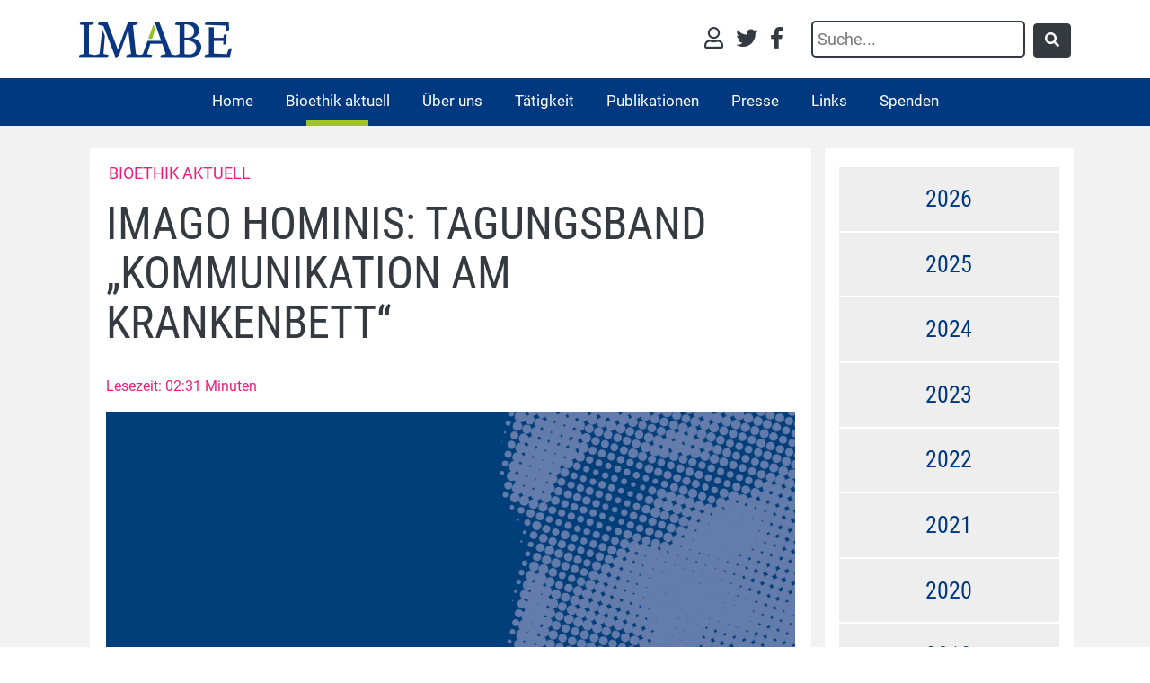

--- FILE ---
content_type: text/html; charset=utf-8
request_url: https://www.imabe.org/bioethik-aktuell/archiv/einzelansicht/imago-hominis-tagungsband-kommunikation-am-krankenbett
body_size: 13395
content:
<!DOCTYPE html>
<!--[if IE 8 ]><html lang="de"><![endif]-->
<!--[if IE 9 ]><html lang="de"><![endif]-->
<!--[if (gt IE 9)|!(IE)]><!--><html lang="de"><!--<![endif]-->
<head>

<meta charset="utf-8">
<!-- 
	This website is powered by TYPO3 - inspiring people to share!
	TYPO3 is a free open source Content Management Framework initially created by Kasper Skaarhoj and licensed under GNU/GPL.
	TYPO3 is copyright 1998-2026 of Kasper Skaarhoj. Extensions are copyright of their respective owners.
	Information and contribution at https://typo3.org/
-->

<base href="https://www.imabe.org">

<title>IMAGO HOMINIS: TAGUNGSBAND „KOMMUNIKATION AM KRANKENBETT“</title>
<meta http-equiv="x-ua-compatible" content="IE=edge" />
<meta name="generator" content="TYPO3 CMS" />
<meta name="keywords" content="Imago Hominis, Arzt, Patient, Kommunikation" />
<meta name="viewport" content="width=device-width, initial-scale=1" />
<meta name="referrer" content="always" />
<meta property="og:title" content="IMAGO HOMINIS: TAGUNGSBAND „KOMMUNIKATION AM KRANKENBETT“" />
<meta property="og:type" content="article" />
<meta property="og:url" content="https://www.imabe.org/bioethik-aktuell/archiv/einzelansicht/imago-hominis-tagungsband-kommunikation-am-krankenbett" />
<meta property="og:image" content="https://www.imabe.org/fileadmin/_processed_/6/8/csm_2019-1_Titelbild_01_ce42ddb59c.png" />
<meta property="og:image:width" content="1200" />
<meta property="og:image:height" content="900" />


<link rel="stylesheet" href="/typo3temp/assets/css/7015c8c4ac5ff815b57530b221005fc6.css?1661416733" media="all">
<link rel="stylesheet" href="/typo3conf/ext/jn_lighterbox/Resources/Public/style/lightbox.min.css?1661414717" media="screen">
<link rel="stylesheet" href="/typo3conf/ext/gridgallery/Resources/Public/Libraries/justifiedGallery/justifiedGallery.min.css?1661414723" media="all">
<link rel="stylesheet" href="fileadmin/templates/res/bootstrap-4.3.1-dist/css/bootstrap.min.css?1550069270" media="all">
<link rel="stylesheet" href="fileadmin/templates/res/fa/css/all.min.css?1564767744" media="all">
<link rel="stylesheet" href="fileadmin/templates/res/css/imabe.css?1716302242" media="all">



<script src="fileadmin/templates/res/jquery-3.4.1.min.js?1556745267"></script>
<script src="fileadmin/piwik/piwik.js?1587631407"></script>



</head>
<body class="header-fixed header-fixed-space-default" id="imabepid-2662">


  <div class="wrapper">
    <div id="main_header">
        
<div id="topheader" class="container">
    <div class="row h-100 d-flex">
        
            <div class="mr-lg-auto p-2 bd-highlight my-auto col-12 col-lg-2 col-md-3 text-center text-md-left">
                    <a href="/home">
                            <img id="imabelogo" alt="Imabe" src="/fileadmin/templates/img/Logo_Imabe_680.png" width="680" height="160" />
                    </a>
                    
            </div>
           
            <div class="ml-auto text-right p-2 bd-highlight my-auto d-none d-md-block">
                    <a title="Login" href="/login"><i class="far fa-user"></i></a>
                    <a title="twitter" target="_blank" href="https://twitter.com/ImabeInstitut"><i class="fab fa-twitter"></i></a>
                    <a title="Facebook" target="_blank" href="https://www.facebook.com/pages/Institut-fur-medizinische-Anthropologie-und-Bioethik-IMABE/105267806174373"><i class="fab fa-facebook-f"></i></a>
                    
                    
            </div>
            <div class="p-2 bd-highlight my-auto d-none d-md-block">
                <form method="get" id="form_kesearch_searchfield" name="form_kesearch_searchfield" action="/suchergebnis/">
                    <input type="text" id="ke_search_searchfield_sword" name="tx_kesearch_pi1[sword]" placeholder="Suche..." />
                    <button type="submit" class="btn btn-dark" id="ke_search_searchfield_submit" ><i class="fas fa-search"></i></button>
                
            </form>
            </div>
          
    </div>    
        
</div>





<nav class="navbar navbar-expand-lg navbar-dark text-right text-lg-left ">
	
	          
 <button class="navbar-toggler text-center" type="button" data-toggle="collapse" data-target="#navbarImabe" aria-controls="navbarImabe" aria-expanded="false" aria-label="Toggle navigation">
      <span class="navbar-toggler-icon"></span>
    </button>
 
    <div class="collapse navbar-collapse justify-content-center" id="navbarImabe">
    <ul class="navbar-nav mx-auto"><li class="nav-item linktopage-2663"><a href="/suche" title="Suche">Suche</a></li><li class="nav-item linktopage-2629"><a href="/home" title="Interdisziplinäres Wissenschaftsinstitut. Ethik im Gesundheitswesen. Analysen, Case Studies und Kritisches: Bioethik, Medizin, Pflege, Pharmaindustrie">Home</a></li><li class="nav-item dropdown active"><a href="/bioethikaktuell" title="Bioethik aktuell">Bioethik aktuell</a><ul class="dropdown-menu" aria-labelledby="navbarDropdown"><li class=linktopage-2659><a href="/bioethik-aktuell/archiv" title="Archiv" class=dropdown-item>Archiv</a></li><li class=linktopage-2686><a href="/bioethikaktuell/newsletter" title="Informationsdienst abonnieren" class=dropdown-item>Informationsdienst abonnieren</a></li></ul></li><li class="nav-item dropdown" aria-labelledby="navbarDropdownMenuLink"><a href="/institut" title="Über uns">Über uns</a><ul class="dropdown-menu" aria-labelledby="navbarDropdown"><li class=linktopage-2688><a href="https://www.imabe.org/institut/#c7223" title="Team" class=dropdown-item>Team</a></li></ul></li><li class="nav-item dropdown" aria-labelledby="navbarDropdownMenuLink"><a href="/aktivitaeten" title="Tätigkeit">Tätigkeit</a><ul class="dropdown-menu" aria-labelledby="navbarDropdown"><li class=linktopage-10><a href="/forschungsprojekte" title="Forschungsprojekte" class=dropdown-item>Forschungsprojekte</a></li><li class=linktopage-16><a href="/veranstaltungen/symposien" title="Jahressymposium" class=dropdown-item>Jahressymposium</a></li><li class=linktopage-2641><a href="/fortbildungen" title="Fortbildungen" class=dropdown-item>Fortbildungen</a></li></ul></li><li class="nav-item dropdown" aria-labelledby="navbarDropdownMenuLink"><a href="/publikationen" title="Publikationen">Publikationen</a><ul class="dropdown-menu" aria-labelledby="navbarDropdown"><li class=linktopage-2880><a href="/imagohominis/bioethikpraxis" title="Bio.Ethik.Praxis" class=dropdown-item>Bio.Ethik.Praxis</a></li><li class=linktopage-2673><a href="/publikationen/bioethikpraxis-bestellen" title="Bio.Ethik.Praxis Bestellung" class=dropdown-item>Bio.Ethik.Praxis Bestellung</a></li><li class=linktopage-2721><a href="/publikationen/audiothek" title="Audiothek" class=dropdown-item>Audiothek</a></li><li class=linktopage-7><a href="/imabeinfos" title="IMABE Infos" class=dropdown-item>IMABE Infos</a></li><li class=linktopage-6><a href="/publikationen/studienreihe-imabe" title="Studienreihe IMABE" class=dropdown-item>Studienreihe IMABE</a></li><li class=linktopage-5><a href="/imagohominis" title="Imago Hominis" class=dropdown-item>Imago Hominis</a></li><li class=linktopage-2881><a href="/publikationen/imago-hominis-bestellung" title="Imago Hominis Bestellung" class=dropdown-item>Imago Hominis Bestellung</a></li><li class=linktopage-8><a href="/erklaerungen" title="Stellungnahmen" class=dropdown-item>Stellungnahmen</a></li></ul></li><li class="nav-item linktopage-17"><a href="/presse" title="Presse">Presse</a></li><li class="nav-item dropdown" aria-labelledby="navbarDropdownMenuLink"><a href="/links" title="Links">Links</a><ul class="dropdown-menu" aria-labelledby="navbarDropdown"><li class=linktopage-2716><a href="/links/sterbehilfe" title="Sterbehilfe" class=dropdown-item>Sterbehilfe</a></li></ul></li><li class="nav-item linktopage-1120"><a href="/spenden" title="Spenden">Spenden</a></li></ul>
    </div>
  </nav>




    </div>
    
 
    
   

    <!--=== Content ===-->
    <div class="container content-md" id="hauptinhalt">
      
<div class="container col2">
        <div class="row align-items-start">    
                <div class="imabe-content-main col col-12 col-md-9">
                    <div class="">  
                        
    

            <div id="c7244" class="frame frame-default frame-type-list frame-layout-0">
                
                
                    



                
                
                    

    



                
                

    
        <div class="news news-single" xmlns:f="http://typo3.org/ns/TYPO3/CMS/Fluid/ViewHelpers">
	<div class="article category-1" itemscope="itemscope" itemtype="http://schema.org/Article">
		
		
	
	
		<div class="categorytitle">
			Bioethik aktuell
		</div>
		
		
		
		

		
				
	<header>
		<h1 itemprop="headline">IMAGO HOMINIS: TAGUNGSBAND „KOMMUNIKATION AM KRANKENBETT“</h1>
		
		<p></p>
		<p>Lesezeit: 02:31 Minuten</p>
	</header>
	
	

				<div class="row">
					
					
					<div class="col-12">
							
	

	<div class="row">
		<div class="col-12">
			
				
					<div class="imabe-newsimage">
						<img class="img-responsive" src="/fileadmin/newsletter/2019/02/2019-1_Titelbild_01.png" width="1988" height="1491" alt="" />
						
					</div>
						
			
		</div>
	</div>	
	<div class="row">
		<div class="col-12">
			<div class="extra" xmlns:f="http://typo3.org/ns/TYPO3/CMS/Fluid/ViewHelpers">
	<!-- author -->


	
	<!-- date -->
	<div class="float-left" style="margin-top:15px;">
		<time datetime="18.02.2019">
			
			
					IMABE / <i>suk</i>
				 &nbsp;&nbsp;&nbsp;18.02.2019
			<meta itemprop="datePublished" content="2019-02-18" />
		</time>
	</div>
	
	<div class="float-right">
		

 

<a title="Auf Facebook teilen" 
href="https://www.facebook.com/sharer/sharer.php?u=https%3A%2F%2Fwww.imabe.org%2Fbioethik-aktuell%2Farchiv%2Feinzelansicht%2Fimago-hominis-tagungsband-kommunikation-am-krankenbett" target="_blank">
<img src="/fileadmin/templates/res/icons/Facebook.svg" width="50" height="50" alt="" />
</a>
<a title="Auf Twitter teilen"  target="_blank" href="https://twitter.com/intent/tweet?text=IMAGO HOMINIS: TAGUNGSBAND „KOMMUNIKATION AM KRANKENBETT“&url=https%3A%2F%2Fwww.imabe.org%2Fbioethik-aktuell%2Farchiv%2Feinzelansicht%2Fimago-hominis-tagungsband-kommunikation-am-krankenbett"><img src="/fileadmin/templates/res/icons/Twitter.svg" width="50" height="50" alt="" /></a>
<a title="Per Mail teilen" href="mailto:?subject=IMAGO HOMINIS: TAGUNGSBAND „KOMMUNIKATION AM KRANKENBETT“&body=https%3A%2F%2Fwww.imabe.org%2Fbioethik-aktuell%2Farchiv%2Feinzelansicht%2Fimago-hominis-tagungsband-kommunikation-am-krankenbett"><img src="/fileadmin/templates/res/icons/Mail.svg" width="50" height="50" alt="" /></a>
<a title="Per Mail teilen" href="whatsapp://send?text=IMAGO HOMINIS: TAGUNGSBAND „KOMMUNIKATION AM KRANKENBETT“%20https%3A%2F%2Fwww.imabe.org%2Fbioethik-aktuell%2Farchiv%2Feinzelansicht%2Fimago-hominis-tagungsband-kommunikation-am-krankenbett"><img src="/fileadmin/templates/res/icons/WhatsApp.svg" width="50" height="50" alt="" /></a>




	</div>	
</div>

			
			
			
		</div>
	</div>		
	

	<!-- main text -->
	<div class="news-text-wrap" itemprop="articleBody">
		<p>Der Tagungsband des interdisziplinären IMABE-Symposiums <a href="/veranstaltungen/symposien/symposium-kommunikation-am-krankenbett-herausforderungen-fuer-medizin-und-pflege"><em>Kommunikation am Krankenbett: Herausforderungen für Medizin und Pflege</em></a> (Oktober 2018, Wien) liegt als aktuelle Ausgabe von Imago Hominis vor.</p>
<p>Fast scheint es trivial, und dennoch überrascht es: Weder Ärzte noch Pflegende können ihren Heilungsauftrag ausführen, wenn das Vertrauen des Patienten fehlt. Kommunikation, Empathie, Respekt und Information sind laut Studien für Patienten um ein Vielfaches wichtiger als das Essen oder das schöne Zimmer. Nur wenn es genügend Raum für Gespräche gibt, kann ein Patient überhaupt Vertrauen zu Ärzten, Therapeuten und dem Pflegepersonal gewinnen. Dies führt signifikant zu einer Verbesserung der subjektiv wahrgenommenen Beschwerden, der Zufriedenheit und der Lebensqualität. Doch: Wie kann dieser Raum gewonnen werden? Welche Kompetenzen braucht es dafür?</p>
<p>Mit der Kunst des Aufbaus und Erhalts einer geglückten Arzt-Patienten-Kommunikation beschäftigt sich Maximilian Gottschlich, Kommunikationswissenschaftler an der <em>Universität Wien</em>. Die Grundlage einer kommunikativen Medizin ist das Mitgefühl. Ohne Mitgefühl kann es zwar eine effizienzorientierte Gesundheitsindustrie und medizinische Spitzenforschung, nicht jedoch eine Kultur des Heilens geben. Eine mitfühlende Medizin heißt nach Gottschlich, „besondere Sensibilität für die seelischen und emotionalen Bedürfnisse der Menschen“ zu entwickeln. Kommunikation und Heilen gehören untrennbar zusammen.</p>
<p>Gelungene Kommunikation und Interaktion seien weniger eine Frage der Technik, als vielmehr eine Frage von Persönlichkeit und Charakter, macht der in den USA lehrende Salzburger Philosoph und Theologe Clemens Sedmak (<em>University of Notre Dame</em>) deutlich. Gerade beim Thema der Kommunikation am Krankenbett reiche es nicht aus, Prinzipien zu nennen (Zeitnehmen! Zuhören! Blickkontakt!), sie müssen auch in glaubhafter Weise „bewohnt“ werden. Grundlegende Momente für ein „gutes Gespräch“ sind nach Sedmak u. a. das Wohlwollen, die Wahl des geeigneten Moments, das richtige Anfangen und Aufhören und die Bereitschaft, sich durch den anderen verändern zu lassen.</p>
<p>Patienten empfinden eine schwere Krankheit nicht bloß körperlich und emotional, sondern als existenzielle Bedrohung. In ihrer Not bedürfen sie eine „annehmende Resonanz“, betonte der Krankenhausseelsorger Erhard Weiher vom <em>Uniklinikum Mainz</em>. Ärzte und Pfleger seien dank ihrer Berufsrolle ein besonderes „Auffang-Gefäß“ und ein „verlässlicher Pol, an dem sich Leidende aufrichten können“, so der Theologe. „Nicht wir geben den Patienten Trost, sondern wir helfen ihnen, dass sie an ihre eigenen Trostquellen herankommen!“ Wichtig sei für Menschen, die in Gesundheitsberufen arbeiten, das Bewusstsein: „Wir können die Krankheit nicht beseitigen, wohl aber die 'Tragflügel' verbreitern, mit denen Menschen ihrem Schicksal begegnen können.“</p>
<p>Die Wiener Kommunikationspädagogin Renate Csellich-Ruso zeigt die Herausforderungen der transkulturellen Kommunikation im Gesundheitswesen auf. Inter- und transkulturelle Kompetenz fordert Hintergrundwissen über vielfache Zusammenhänge wie Gesellschaftsstrukturen oder kulturell geprägte Krankheits- und Heilungskonzepte und ist Ausgangspunkt für kultursensibles Therapieren.</p>
<p>In ihrem Beitrag zeigt die Mediatorin und Juristin Martina Pruckner (<em>FH Kärnten</em>) Wege auf zur Optimierung der interprofessionellen Kooperation. Die Gestaltung multiprofessioneller Zusammenarbeit hängt nicht nur davon ab, wie die handelnden Personen miteinander umgehen. Sie wird darüber hinaus maßgeblich durch Programme, Strukturen und Prozesse bestimmt.</p>
<p><a href="https://www.imabe.org/imagohominis/1/2019-kommunikation-am-krankenbett" target="_blank">Imago-Hominis-Ausgabe 1/2019: Kommunikation am Krankenbett</a></p>
	</div>

	

	



	


	
	
		


					</div>
				</div>
			
	

	</div>
</div>

    


                
                    



                
                
                    



                
            </div>

        


                    </div>
                </div>    
                <div class="imabe-content-right col col-12 col-md-3">
                    <div class=""> 
                        
    

            <div id="c7404" class="frame frame-default frame-type-shortcut frame-layout-0">
                
                
                    



                
                
                

    
    

            <div id="c7242" class="frame frame-default frame-type-list frame-layout-0">
                
                
                    



                
                
                    

    



                
                

    
        <div class="news" xmlns:f="http://typo3.org/ns/TYPO3/CMS/Fluid/ViewHelpers">
	
	<div id="accordion-newsarchive">
		
			<div class="card">
				<div id="heading-2026" class="card-header">
					<h5 class="mb-0">
						<button class="btn btn-link collapsed" data-toggle="collapse" data-parent="#accordion-newsarchive" data-target="#collapse-2026" aria-expanded="false" aria-controls="collapse-2026">2026</button>
					</h5>
				</div>
				<div id="collapse-2026" class="collapse" aria-labelledby="heading-2026" data-parent="#accordion-newsarchive">
					<div class="card-body">
						<ul>
							
								
										<li>
									
									<a href="/bioethik-aktuell/archiv-list/page?tx_news_pi1%5BoverwriteDemand%5D%5Bmonth%5D=01&amp;tx_news_pi1%5BoverwriteDemand%5D%5Byear%5D=2026&amp;cHash=aebfc90fa3b6e4f35d1f307e6d0437b7">Januar</a>
									
								</li>
							
						</ul>
					</div>	
				</div>	
			</div>
		
			<div class="card">
				<div id="heading-2025" class="card-header">
					<h5 class="mb-0">
						<button class="btn btn-link collapsed" data-toggle="collapse" data-parent="#accordion-newsarchive" data-target="#collapse-2025" aria-expanded="false" aria-controls="collapse-2025">2025</button>
					</h5>
				</div>
				<div id="collapse-2025" class="collapse" aria-labelledby="heading-2025" data-parent="#accordion-newsarchive">
					<div class="card-body">
						<ul>
							
								
										<li>
									
									<a href="/bioethik-aktuell/archiv-list/page?tx_news_pi1%5BoverwriteDemand%5D%5Bmonth%5D=12&amp;tx_news_pi1%5BoverwriteDemand%5D%5Byear%5D=2025&amp;cHash=c86f806083a6b08a89073c45395ea8db">Dezember</a>
									
								</li>
							
								
										<li>
									
									<a href="/bioethik-aktuell/archiv-list/page?tx_news_pi1%5BoverwriteDemand%5D%5Bmonth%5D=11&amp;tx_news_pi1%5BoverwriteDemand%5D%5Byear%5D=2025&amp;cHash=1fa3804eac1be2bbd8a2afc794536991">November</a>
									
								</li>
							
								
										<li>
									
									<a href="/bioethik-aktuell/archiv-list/page?tx_news_pi1%5BoverwriteDemand%5D%5Bmonth%5D=10&amp;tx_news_pi1%5BoverwriteDemand%5D%5Byear%5D=2025&amp;cHash=90d0d233021dd860157cc51051531441">Oktober</a>
									
								</li>
							
								
										<li>
									
									<a href="/bioethik-aktuell/archiv-list/page?tx_news_pi1%5BoverwriteDemand%5D%5Bmonth%5D=09&amp;tx_news_pi1%5BoverwriteDemand%5D%5Byear%5D=2025&amp;cHash=744709a70c9569daa95b7350ca106a4c">September</a>
									
								</li>
							
								
										<li>
									
									<a href="/bioethik-aktuell/archiv-list/page?tx_news_pi1%5BoverwriteDemand%5D%5Bmonth%5D=08&amp;tx_news_pi1%5BoverwriteDemand%5D%5Byear%5D=2025&amp;cHash=7f80d049c4eb210b7a6ee73e37d31ee5">August</a>
									
								</li>
							
								
										<li>
									
									<a href="/bioethik-aktuell/archiv-list/page?tx_news_pi1%5BoverwriteDemand%5D%5Bmonth%5D=06&amp;tx_news_pi1%5BoverwriteDemand%5D%5Byear%5D=2025&amp;cHash=2f069d1c84a728d11773d1fc734924f0">Juni</a>
									
								</li>
							
								
										<li>
									
									<a href="/bioethik-aktuell/archiv-list/page?tx_news_pi1%5BoverwriteDemand%5D%5Bmonth%5D=05&amp;tx_news_pi1%5BoverwriteDemand%5D%5Byear%5D=2025&amp;cHash=0467f7da7f6696d3a3ff9afdbacf79c8">Mai</a>
									
								</li>
							
								
										<li>
									
									<a href="/bioethik-aktuell/archiv-list/page?tx_news_pi1%5BoverwriteDemand%5D%5Bmonth%5D=04&amp;tx_news_pi1%5BoverwriteDemand%5D%5Byear%5D=2025&amp;cHash=5d3735f862c7c6a49e54b4e5ebb5b0a1">April</a>
									
								</li>
							
								
										<li>
									
									<a href="/bioethik-aktuell/archiv-list/page?tx_news_pi1%5BoverwriteDemand%5D%5Bmonth%5D=03&amp;tx_news_pi1%5BoverwriteDemand%5D%5Byear%5D=2025&amp;cHash=3efcc98646b332c9a620cab68fef666f">März</a>
									
								</li>
							
								
										<li>
									
									<a href="/bioethik-aktuell/archiv-list/page?tx_news_pi1%5BoverwriteDemand%5D%5Bmonth%5D=02&amp;tx_news_pi1%5BoverwriteDemand%5D%5Byear%5D=2025&amp;cHash=797707c67c60a719b31049699bd6560c">Februar</a>
									
								</li>
							
								
										<li>
									
									<a href="/bioethik-aktuell/archiv-list/page?tx_news_pi1%5BoverwriteDemand%5D%5Bmonth%5D=01&amp;tx_news_pi1%5BoverwriteDemand%5D%5Byear%5D=2025&amp;cHash=91efbf8cfa2d69011bf8719396e1841f">Januar</a>
									
								</li>
							
						</ul>
					</div>	
				</div>	
			</div>
		
			<div class="card">
				<div id="heading-2024" class="card-header">
					<h5 class="mb-0">
						<button class="btn btn-link collapsed" data-toggle="collapse" data-parent="#accordion-newsarchive" data-target="#collapse-2024" aria-expanded="false" aria-controls="collapse-2024">2024</button>
					</h5>
				</div>
				<div id="collapse-2024" class="collapse" aria-labelledby="heading-2024" data-parent="#accordion-newsarchive">
					<div class="card-body">
						<ul>
							
								
										<li>
									
									<a href="/bioethik-aktuell/archiv-list/page?tx_news_pi1%5BoverwriteDemand%5D%5Bmonth%5D=12&amp;tx_news_pi1%5BoverwriteDemand%5D%5Byear%5D=2024&amp;cHash=79aa044a44dee08fe6a6b46c2dc7dc73">Dezember</a>
									
								</li>
							
								
										<li>
									
									<a href="/bioethik-aktuell/archiv-list/page?tx_news_pi1%5BoverwriteDemand%5D%5Bmonth%5D=11&amp;tx_news_pi1%5BoverwriteDemand%5D%5Byear%5D=2024&amp;cHash=c17528d95ef341a07b823fb582faf12c">November</a>
									
								</li>
							
								
										<li>
									
									<a href="/bioethik-aktuell/archiv-list/page?tx_news_pi1%5BoverwriteDemand%5D%5Bmonth%5D=10&amp;tx_news_pi1%5BoverwriteDemand%5D%5Byear%5D=2024&amp;cHash=8666b66433884311f699ee6ceae9b8f9">Oktober</a>
									
								</li>
							
								
										<li>
									
									<a href="/bioethik-aktuell/archiv-list/page?tx_news_pi1%5BoverwriteDemand%5D%5Bmonth%5D=09&amp;tx_news_pi1%5BoverwriteDemand%5D%5Byear%5D=2024&amp;cHash=96a907d207a8af7d989be88339405e52">September</a>
									
								</li>
							
								
										<li>
									
									<a href="/bioethik-aktuell/archiv-list/page?tx_news_pi1%5BoverwriteDemand%5D%5Bmonth%5D=08&amp;tx_news_pi1%5BoverwriteDemand%5D%5Byear%5D=2024&amp;cHash=4a8543232681a71883f9def374b89d2c">August</a>
									
								</li>
							
								
										<li>
									
									<a href="/bioethik-aktuell/archiv-list/page?tx_news_pi1%5BoverwriteDemand%5D%5Bmonth%5D=06&amp;tx_news_pi1%5BoverwriteDemand%5D%5Byear%5D=2024&amp;cHash=b0d9a8f03e359cf4a7f6d45a2238caae">Juni</a>
									
								</li>
							
								
										<li>
									
									<a href="/bioethik-aktuell/archiv-list/page?tx_news_pi1%5BoverwriteDemand%5D%5Bmonth%5D=05&amp;tx_news_pi1%5BoverwriteDemand%5D%5Byear%5D=2024&amp;cHash=2597608f8787ebe384ea8d335a19b60b">Mai</a>
									
								</li>
							
								
										<li>
									
									<a href="/bioethik-aktuell/archiv-list/page?tx_news_pi1%5BoverwriteDemand%5D%5Bmonth%5D=04&amp;tx_news_pi1%5BoverwriteDemand%5D%5Byear%5D=2024&amp;cHash=5007949837710356464b7f22c1e4d2ea">April</a>
									
								</li>
							
								
										<li>
									
									<a href="/bioethik-aktuell/archiv-list/page?tx_news_pi1%5BoverwriteDemand%5D%5Bmonth%5D=03&amp;tx_news_pi1%5BoverwriteDemand%5D%5Byear%5D=2024&amp;cHash=1c360e0dee3b828d72f8657cc08047c9">März</a>
									
								</li>
							
								
										<li>
									
									<a href="/bioethik-aktuell/archiv-list/page?tx_news_pi1%5BoverwriteDemand%5D%5Bmonth%5D=02&amp;tx_news_pi1%5BoverwriteDemand%5D%5Byear%5D=2024&amp;cHash=6bd0015ac9e734b7e646dd84747e44ec">Februar</a>
									
								</li>
							
								
										<li>
									
									<a href="/bioethik-aktuell/archiv-list/page?tx_news_pi1%5BoverwriteDemand%5D%5Bmonth%5D=01&amp;tx_news_pi1%5BoverwriteDemand%5D%5Byear%5D=2024&amp;cHash=12bc68ebb9eacebd12725c1ca3c3d97c">Januar</a>
									
								</li>
							
						</ul>
					</div>	
				</div>	
			</div>
		
			<div class="card">
				<div id="heading-2023" class="card-header">
					<h5 class="mb-0">
						<button class="btn btn-link collapsed" data-toggle="collapse" data-parent="#accordion-newsarchive" data-target="#collapse-2023" aria-expanded="false" aria-controls="collapse-2023">2023</button>
					</h5>
				</div>
				<div id="collapse-2023" class="collapse" aria-labelledby="heading-2023" data-parent="#accordion-newsarchive">
					<div class="card-body">
						<ul>
							
								
										<li>
									
									<a href="/bioethik-aktuell/archiv-list/page?tx_news_pi1%5BoverwriteDemand%5D%5Bmonth%5D=12&amp;tx_news_pi1%5BoverwriteDemand%5D%5Byear%5D=2023&amp;cHash=0071abd56fb4124999fdd2ca69f24734">Dezember</a>
									
								</li>
							
								
										<li>
									
									<a href="/bioethik-aktuell/archiv-list/page?tx_news_pi1%5BoverwriteDemand%5D%5Bmonth%5D=11&amp;tx_news_pi1%5BoverwriteDemand%5D%5Byear%5D=2023&amp;cHash=22838b96b75a3ef22d9dc659e86c1712">November</a>
									
								</li>
							
								
										<li>
									
									<a href="/bioethik-aktuell/archiv-list/page?tx_news_pi1%5BoverwriteDemand%5D%5Bmonth%5D=10&amp;tx_news_pi1%5BoverwriteDemand%5D%5Byear%5D=2023&amp;cHash=fe0294ee13b00700353ede0d6fb2cf18">Oktober</a>
									
								</li>
							
								
										<li>
									
									<a href="/bioethik-aktuell/archiv-list/page?tx_news_pi1%5BoverwriteDemand%5D%5Bmonth%5D=09&amp;tx_news_pi1%5BoverwriteDemand%5D%5Byear%5D=2023&amp;cHash=82e885b80e3fca2e0d0adbff4f2966e9">September</a>
									
								</li>
							
								
										<li>
									
									<a href="/bioethik-aktuell/archiv-list/page?tx_news_pi1%5BoverwriteDemand%5D%5Bmonth%5D=08&amp;tx_news_pi1%5BoverwriteDemand%5D%5Byear%5D=2023&amp;cHash=f7c159800dfd449052233cda2e6cafdc">August</a>
									
								</li>
							
								
										<li>
									
									<a href="/bioethik-aktuell/archiv-list/page?tx_news_pi1%5BoverwriteDemand%5D%5Bmonth%5D=07&amp;tx_news_pi1%5BoverwriteDemand%5D%5Byear%5D=2023&amp;cHash=cda2a5e99c8c4da3751d37f19e9ee860">Juli</a>
									
								</li>
							
								
										<li>
									
									<a href="/bioethik-aktuell/archiv-list/page?tx_news_pi1%5BoverwriteDemand%5D%5Bmonth%5D=06&amp;tx_news_pi1%5BoverwriteDemand%5D%5Byear%5D=2023&amp;cHash=41d288b8f176250118480b94d4a0dc98">Juni</a>
									
								</li>
							
								
										<li>
									
									<a href="/bioethik-aktuell/archiv-list/page?tx_news_pi1%5BoverwriteDemand%5D%5Bmonth%5D=05&amp;tx_news_pi1%5BoverwriteDemand%5D%5Byear%5D=2023&amp;cHash=a86807a8912295867424c3ed69e875bc">Mai</a>
									
								</li>
							
								
										<li>
									
									<a href="/bioethik-aktuell/archiv-list/page?tx_news_pi1%5BoverwriteDemand%5D%5Bmonth%5D=04&amp;tx_news_pi1%5BoverwriteDemand%5D%5Byear%5D=2023&amp;cHash=692851eeabe6730a8f4b513f69386169">April</a>
									
								</li>
							
								
										<li>
									
									<a href="/bioethik-aktuell/archiv-list/page?tx_news_pi1%5BoverwriteDemand%5D%5Bmonth%5D=03&amp;tx_news_pi1%5BoverwriteDemand%5D%5Byear%5D=2023&amp;cHash=312cca24429096f297c415a7e296b063">März</a>
									
								</li>
							
								
										<li>
									
									<a href="/bioethik-aktuell/archiv-list/page?tx_news_pi1%5BoverwriteDemand%5D%5Bmonth%5D=02&amp;tx_news_pi1%5BoverwriteDemand%5D%5Byear%5D=2023&amp;cHash=b1f8159bb6be6c1905f240a8ec758d0b">Februar</a>
									
								</li>
							
								
										<li>
									
									<a href="/bioethik-aktuell/archiv-list/page?tx_news_pi1%5BoverwriteDemand%5D%5Bmonth%5D=01&amp;tx_news_pi1%5BoverwriteDemand%5D%5Byear%5D=2023&amp;cHash=12e79884fd7dd2fb017d75c4290e5614">Januar</a>
									
								</li>
							
						</ul>
					</div>	
				</div>	
			</div>
		
			<div class="card">
				<div id="heading-2022" class="card-header">
					<h5 class="mb-0">
						<button class="btn btn-link collapsed" data-toggle="collapse" data-parent="#accordion-newsarchive" data-target="#collapse-2022" aria-expanded="false" aria-controls="collapse-2022">2022</button>
					</h5>
				</div>
				<div id="collapse-2022" class="collapse" aria-labelledby="heading-2022" data-parent="#accordion-newsarchive">
					<div class="card-body">
						<ul>
							
								
										<li>
									
									<a href="/bioethik-aktuell/archiv-list/page?tx_news_pi1%5BoverwriteDemand%5D%5Bmonth%5D=12&amp;tx_news_pi1%5BoverwriteDemand%5D%5Byear%5D=2022&amp;cHash=a01a8fa09fadd9575ae5b117945473f2">Dezember</a>
									
								</li>
							
								
										<li>
									
									<a href="/bioethik-aktuell/archiv-list/page?tx_news_pi1%5BoverwriteDemand%5D%5Bmonth%5D=11&amp;tx_news_pi1%5BoverwriteDemand%5D%5Byear%5D=2022&amp;cHash=b4fb9a4eee6aeb48316bfed8300b11ed">November</a>
									
								</li>
							
								
										<li>
									
									<a href="/bioethik-aktuell/archiv-list/page?tx_news_pi1%5BoverwriteDemand%5D%5Bmonth%5D=10&amp;tx_news_pi1%5BoverwriteDemand%5D%5Byear%5D=2022&amp;cHash=ff916a689339a083486d1f40126fb43c">Oktober</a>
									
								</li>
							
								
										<li>
									
									<a href="/bioethik-aktuell/archiv-list/page?tx_news_pi1%5BoverwriteDemand%5D%5Bmonth%5D=09&amp;tx_news_pi1%5BoverwriteDemand%5D%5Byear%5D=2022&amp;cHash=f1a59d92bb811cd14d439c305c4fe175">September</a>
									
								</li>
							
								
										<li>
									
									<a href="/bioethik-aktuell/archiv-list/page?tx_news_pi1%5BoverwriteDemand%5D%5Bmonth%5D=08&amp;tx_news_pi1%5BoverwriteDemand%5D%5Byear%5D=2022&amp;cHash=3d4c049232a8ef3243506d746f448a3f">August</a>
									
								</li>
							
								
										<li>
									
									<a href="/bioethik-aktuell/archiv-list/page?tx_news_pi1%5BoverwriteDemand%5D%5Bmonth%5D=07&amp;tx_news_pi1%5BoverwriteDemand%5D%5Byear%5D=2022&amp;cHash=2306e3a1c44d023204763ad821df5c50">Juli</a>
									
								</li>
							
								
										<li>
									
									<a href="/bioethik-aktuell/archiv-list/page?tx_news_pi1%5BoverwriteDemand%5D%5Bmonth%5D=06&amp;tx_news_pi1%5BoverwriteDemand%5D%5Byear%5D=2022&amp;cHash=7c50c0fb6df643a8a269f584a5013656">Juni</a>
									
								</li>
							
								
										<li>
									
									<a href="/bioethik-aktuell/archiv-list/page?tx_news_pi1%5BoverwriteDemand%5D%5Bmonth%5D=05&amp;tx_news_pi1%5BoverwriteDemand%5D%5Byear%5D=2022&amp;cHash=d025c75446d95e4d6d9cf389733ce14a">Mai</a>
									
								</li>
							
								
										<li>
									
									<a href="/bioethik-aktuell/archiv-list/page?tx_news_pi1%5BoverwriteDemand%5D%5Bmonth%5D=04&amp;tx_news_pi1%5BoverwriteDemand%5D%5Byear%5D=2022&amp;cHash=a84c8a0d523b5578726c081dad811a46">April</a>
									
								</li>
							
								
										<li>
									
									<a href="/bioethik-aktuell/archiv-list/page?tx_news_pi1%5BoverwriteDemand%5D%5Bmonth%5D=03&amp;tx_news_pi1%5BoverwriteDemand%5D%5Byear%5D=2022&amp;cHash=e1983a49ae878c72c0cf1de688c94d48">März</a>
									
								</li>
							
								
										<li>
									
									<a href="/bioethik-aktuell/archiv-list/page?tx_news_pi1%5BoverwriteDemand%5D%5Bmonth%5D=02&amp;tx_news_pi1%5BoverwriteDemand%5D%5Byear%5D=2022&amp;cHash=f9daa9ef43999d2c4adc1abd6d9f7567">Februar</a>
									
								</li>
							
								
										<li>
									
									<a href="/bioethik-aktuell/archiv-list/page?tx_news_pi1%5BoverwriteDemand%5D%5Bmonth%5D=01&amp;tx_news_pi1%5BoverwriteDemand%5D%5Byear%5D=2022&amp;cHash=245b511442e1ee1d1c9a26a492fcbe39">Januar</a>
									
								</li>
							
						</ul>
					</div>	
				</div>	
			</div>
		
			<div class="card">
				<div id="heading-2021" class="card-header">
					<h5 class="mb-0">
						<button class="btn btn-link collapsed" data-toggle="collapse" data-parent="#accordion-newsarchive" data-target="#collapse-2021" aria-expanded="false" aria-controls="collapse-2021">2021</button>
					</h5>
				</div>
				<div id="collapse-2021" class="collapse" aria-labelledby="heading-2021" data-parent="#accordion-newsarchive">
					<div class="card-body">
						<ul>
							
								
										<li>
									
									<a href="/bioethik-aktuell/archiv-list/page?tx_news_pi1%5BoverwriteDemand%5D%5Bmonth%5D=12&amp;tx_news_pi1%5BoverwriteDemand%5D%5Byear%5D=2021&amp;cHash=d1880233da806a5ab7b581e1fd36336c">Dezember</a>
									
								</li>
							
								
										<li>
									
									<a href="/bioethik-aktuell/archiv-list/page?tx_news_pi1%5BoverwriteDemand%5D%5Bmonth%5D=11&amp;tx_news_pi1%5BoverwriteDemand%5D%5Byear%5D=2021&amp;cHash=53254904e2f160834a378d2e22bb601f">November</a>
									
								</li>
							
								
										<li>
									
									<a href="/bioethik-aktuell/archiv-list/page?tx_news_pi1%5BoverwriteDemand%5D%5Bmonth%5D=10&amp;tx_news_pi1%5BoverwriteDemand%5D%5Byear%5D=2021&amp;cHash=5de6d32fe9d41c30fafa76a940ea6c4e">Oktober</a>
									
								</li>
							
								
										<li>
									
									<a href="/bioethik-aktuell/archiv-list/page?tx_news_pi1%5BoverwriteDemand%5D%5Bmonth%5D=09&amp;tx_news_pi1%5BoverwriteDemand%5D%5Byear%5D=2021&amp;cHash=3d0ceeeccaaa4a6fdbad041e1d049a6b">September</a>
									
								</li>
							
								
										<li>
									
									<a href="/bioethik-aktuell/archiv-list/page?tx_news_pi1%5BoverwriteDemand%5D%5Bmonth%5D=08&amp;tx_news_pi1%5BoverwriteDemand%5D%5Byear%5D=2021&amp;cHash=cbed96fa9f2fb818707139584467a4ed">August</a>
									
								</li>
							
								
										<li>
									
									<a href="/bioethik-aktuell/archiv-list/page?tx_news_pi1%5BoverwriteDemand%5D%5Bmonth%5D=07&amp;tx_news_pi1%5BoverwriteDemand%5D%5Byear%5D=2021&amp;cHash=bc34e1424dbc67ddecdf7e84780bfa61">Juli</a>
									
								</li>
							
								
										<li>
									
									<a href="/bioethik-aktuell/archiv-list/page?tx_news_pi1%5BoverwriteDemand%5D%5Bmonth%5D=06&amp;tx_news_pi1%5BoverwriteDemand%5D%5Byear%5D=2021&amp;cHash=7bf52903b0a610f92d1b47e2a364a323">Juni</a>
									
								</li>
							
								
										<li>
									
									<a href="/bioethik-aktuell/archiv-list/page?tx_news_pi1%5BoverwriteDemand%5D%5Bmonth%5D=05&amp;tx_news_pi1%5BoverwriteDemand%5D%5Byear%5D=2021&amp;cHash=029838b2f66374f7ed0de005c42bbdd4">Mai</a>
									
								</li>
							
								
										<li>
									
									<a href="/bioethik-aktuell/archiv-list/page?tx_news_pi1%5BoverwriteDemand%5D%5Bmonth%5D=04&amp;tx_news_pi1%5BoverwriteDemand%5D%5Byear%5D=2021&amp;cHash=dbe496ea412828401e86aee785206f67">April</a>
									
								</li>
							
								
										<li>
									
									<a href="/bioethik-aktuell/archiv-list/page?tx_news_pi1%5BoverwriteDemand%5D%5Bmonth%5D=03&amp;tx_news_pi1%5BoverwriteDemand%5D%5Byear%5D=2021&amp;cHash=283052894a64eae80f113565765975e4">März</a>
									
								</li>
							
								
										<li>
									
									<a href="/bioethik-aktuell/archiv-list/page?tx_news_pi1%5BoverwriteDemand%5D%5Bmonth%5D=02&amp;tx_news_pi1%5BoverwriteDemand%5D%5Byear%5D=2021&amp;cHash=08d3d15d9d306c7288b1bd772e0c0c84">Februar</a>
									
								</li>
							
								
										<li>
									
									<a href="/bioethik-aktuell/archiv-list/page?tx_news_pi1%5BoverwriteDemand%5D%5Bmonth%5D=01&amp;tx_news_pi1%5BoverwriteDemand%5D%5Byear%5D=2021&amp;cHash=8ef5d1909d50c677eb2fdf4de6904bb3">Januar</a>
									
								</li>
							
						</ul>
					</div>	
				</div>	
			</div>
		
			<div class="card">
				<div id="heading-2020" class="card-header">
					<h5 class="mb-0">
						<button class="btn btn-link collapsed" data-toggle="collapse" data-parent="#accordion-newsarchive" data-target="#collapse-2020" aria-expanded="false" aria-controls="collapse-2020">2020</button>
					</h5>
				</div>
				<div id="collapse-2020" class="collapse" aria-labelledby="heading-2020" data-parent="#accordion-newsarchive">
					<div class="card-body">
						<ul>
							
								
										<li>
									
									<a href="/bioethik-aktuell/archiv-list/page?tx_news_pi1%5BoverwriteDemand%5D%5Bmonth%5D=12&amp;tx_news_pi1%5BoverwriteDemand%5D%5Byear%5D=2020&amp;cHash=6101c8b1bb329d2841c6e51c886335c4">Dezember</a>
									
								</li>
							
								
										<li>
									
									<a href="/bioethik-aktuell/archiv-list/page?tx_news_pi1%5BoverwriteDemand%5D%5Bmonth%5D=11&amp;tx_news_pi1%5BoverwriteDemand%5D%5Byear%5D=2020&amp;cHash=5e33026cf382967263c4d665da694971">November</a>
									
								</li>
							
								
										<li>
									
									<a href="/bioethik-aktuell/archiv-list/page?tx_news_pi1%5BoverwriteDemand%5D%5Bmonth%5D=10&amp;tx_news_pi1%5BoverwriteDemand%5D%5Byear%5D=2020&amp;cHash=82a8f6c1819c34f78f713e5ee841d1f8">Oktober</a>
									
								</li>
							
								
										<li>
									
									<a href="/bioethik-aktuell/archiv-list/page?tx_news_pi1%5BoverwriteDemand%5D%5Bmonth%5D=09&amp;tx_news_pi1%5BoverwriteDemand%5D%5Byear%5D=2020&amp;cHash=87d66d98a9079dfc775fa99185d229ea">September</a>
									
								</li>
							
								
										<li>
									
									<a href="/bioethik-aktuell/archiv-list/page?tx_news_pi1%5BoverwriteDemand%5D%5Bmonth%5D=08&amp;tx_news_pi1%5BoverwriteDemand%5D%5Byear%5D=2020&amp;cHash=48add7d1e0db5ee4f505e3f5c966e08c">August</a>
									
								</li>
							
								
										<li>
									
									<a href="/bioethik-aktuell/archiv-list/page?tx_news_pi1%5BoverwriteDemand%5D%5Bmonth%5D=07&amp;tx_news_pi1%5BoverwriteDemand%5D%5Byear%5D=2020&amp;cHash=8d06951ed6711a9d45ea8cc74bcdea8b">Juli</a>
									
								</li>
							
								
										<li>
									
									<a href="/bioethik-aktuell/archiv-list/page?tx_news_pi1%5BoverwriteDemand%5D%5Bmonth%5D=06&amp;tx_news_pi1%5BoverwriteDemand%5D%5Byear%5D=2020&amp;cHash=f15af97e4dd6693e666fa5f0c36d1432">Juni</a>
									
								</li>
							
								
										<li>
									
									<a href="/bioethik-aktuell/archiv-list/page?tx_news_pi1%5BoverwriteDemand%5D%5Bmonth%5D=05&amp;tx_news_pi1%5BoverwriteDemand%5D%5Byear%5D=2020&amp;cHash=9722e97912f0118b576351ebb64be0f2">Mai</a>
									
								</li>
							
								
										<li>
									
									<a href="/bioethik-aktuell/archiv-list/page?tx_news_pi1%5BoverwriteDemand%5D%5Bmonth%5D=04&amp;tx_news_pi1%5BoverwriteDemand%5D%5Byear%5D=2020&amp;cHash=f515b89b3bdfe9d5dd9c4458bbdc4943">April</a>
									
								</li>
							
								
										<li>
									
									<a href="/bioethik-aktuell/archiv-list/page?tx_news_pi1%5BoverwriteDemand%5D%5Bmonth%5D=03&amp;tx_news_pi1%5BoverwriteDemand%5D%5Byear%5D=2020&amp;cHash=ec8bb7eab14d17c13ee7f16f98082442">März</a>
									
								</li>
							
								
										<li>
									
									<a href="/bioethik-aktuell/archiv-list/page?tx_news_pi1%5BoverwriteDemand%5D%5Bmonth%5D=02&amp;tx_news_pi1%5BoverwriteDemand%5D%5Byear%5D=2020&amp;cHash=786e0e35f51a9d52dad34679f7fef3a1">Februar</a>
									
								</li>
							
								
										<li>
									
									<a href="/bioethik-aktuell/archiv-list/page?tx_news_pi1%5BoverwriteDemand%5D%5Bmonth%5D=01&amp;tx_news_pi1%5BoverwriteDemand%5D%5Byear%5D=2020&amp;cHash=5a5c9067cec70c5b2a1612a1551625cb">Januar</a>
									
								</li>
							
						</ul>
					</div>	
				</div>	
			</div>
		
			<div class="card">
				<div id="heading-2019" class="card-header">
					<h5 class="mb-0">
						<button class="btn btn-link collapsed" data-toggle="collapse" data-parent="#accordion-newsarchive" data-target="#collapse-2019" aria-expanded="false" aria-controls="collapse-2019">2019</button>
					</h5>
				</div>
				<div id="collapse-2019" class="collapse" aria-labelledby="heading-2019" data-parent="#accordion-newsarchive">
					<div class="card-body">
						<ul>
							
								
										<li>
									
									<a href="/bioethik-aktuell/archiv-list/page?tx_news_pi1%5BoverwriteDemand%5D%5Bmonth%5D=12&amp;tx_news_pi1%5BoverwriteDemand%5D%5Byear%5D=2019&amp;cHash=0e0468bbba113503cf0fea1a9d9107a4">Dezember</a>
									
								</li>
							
								
										<li>
									
									<a href="/bioethik-aktuell/archiv-list/page?tx_news_pi1%5BoverwriteDemand%5D%5Bmonth%5D=11&amp;tx_news_pi1%5BoverwriteDemand%5D%5Byear%5D=2019&amp;cHash=41d0cf193118398969884b6b696af5a1">November</a>
									
								</li>
							
								
										<li>
									
									<a href="/bioethik-aktuell/archiv-list/page?tx_news_pi1%5BoverwriteDemand%5D%5Bmonth%5D=10&amp;tx_news_pi1%5BoverwriteDemand%5D%5Byear%5D=2019&amp;cHash=7afc1d31fd4312dead7127702c2fd799">Oktober</a>
									
								</li>
							
								
										<li>
									
									<a href="/bioethik-aktuell/archiv-list/page?tx_news_pi1%5BoverwriteDemand%5D%5Bmonth%5D=09&amp;tx_news_pi1%5BoverwriteDemand%5D%5Byear%5D=2019&amp;cHash=e4d945311fc8823ad7167244f03cc626">September</a>
									
								</li>
							
								
										<li>
									
									<a href="/bioethik-aktuell/archiv-list/page?tx_news_pi1%5BoverwriteDemand%5D%5Bmonth%5D=08&amp;tx_news_pi1%5BoverwriteDemand%5D%5Byear%5D=2019&amp;cHash=84600f38bc23b0ca84682806a885cd87">August</a>
									
								</li>
							
								
										<li>
									
									<a href="/bioethik-aktuell/archiv-list/page?tx_news_pi1%5BoverwriteDemand%5D%5Bmonth%5D=06&amp;tx_news_pi1%5BoverwriteDemand%5D%5Byear%5D=2019&amp;cHash=50d6cd92405efcab7041f5b2860a1fa1">Juni</a>
									
								</li>
							
								
										<li>
									
									<a href="/bioethik-aktuell/archiv-list/page?tx_news_pi1%5BoverwriteDemand%5D%5Bmonth%5D=05&amp;tx_news_pi1%5BoverwriteDemand%5D%5Byear%5D=2019&amp;cHash=9b5b5a89b82946707da7e871a8e677b2">Mai</a>
									
								</li>
							
								
										<li>
									
									<a href="/bioethik-aktuell/archiv-list/page?tx_news_pi1%5BoverwriteDemand%5D%5Bmonth%5D=04&amp;tx_news_pi1%5BoverwriteDemand%5D%5Byear%5D=2019&amp;cHash=8876202dc9fe677f34329be87d732e14">April</a>
									
								</li>
							
								
										<li>
									
									<a href="/bioethik-aktuell/archiv-list/page?tx_news_pi1%5BoverwriteDemand%5D%5Bmonth%5D=03&amp;tx_news_pi1%5BoverwriteDemand%5D%5Byear%5D=2019&amp;cHash=b6fbeb85cedef83f4f4109eb250596f6">März</a>
									
								</li>
							
								
										<li>
									
									<a href="/bioethik-aktuell/archiv-list/page?tx_news_pi1%5BoverwriteDemand%5D%5Bmonth%5D=02&amp;tx_news_pi1%5BoverwriteDemand%5D%5Byear%5D=2019&amp;cHash=8d6f12b6911bd19204e541ae31fd9271">Februar</a>
									
								</li>
							
								
										<li>
									
									<a href="/bioethik-aktuell/archiv-list/page?tx_news_pi1%5BoverwriteDemand%5D%5Bmonth%5D=01&amp;tx_news_pi1%5BoverwriteDemand%5D%5Byear%5D=2019&amp;cHash=ede7e699035556356ff903f816acc783">Januar</a>
									
								</li>
							
						</ul>
					</div>	
				</div>	
			</div>
		
			<div class="card">
				<div id="heading-2018" class="card-header">
					<h5 class="mb-0">
						<button class="btn btn-link collapsed" data-toggle="collapse" data-parent="#accordion-newsarchive" data-target="#collapse-2018" aria-expanded="false" aria-controls="collapse-2018">2018</button>
					</h5>
				</div>
				<div id="collapse-2018" class="collapse" aria-labelledby="heading-2018" data-parent="#accordion-newsarchive">
					<div class="card-body">
						<ul>
							
								
										<li>
									
									<a href="/bioethik-aktuell/archiv-list/page?tx_news_pi1%5BoverwriteDemand%5D%5Bmonth%5D=12&amp;tx_news_pi1%5BoverwriteDemand%5D%5Byear%5D=2018&amp;cHash=f4ec13628d64a3ac9b276eb18baba66d">Dezember</a>
									
								</li>
							
								
										<li>
									
									<a href="/bioethik-aktuell/archiv-list/page?tx_news_pi1%5BoverwriteDemand%5D%5Bmonth%5D=11&amp;tx_news_pi1%5BoverwriteDemand%5D%5Byear%5D=2018&amp;cHash=9865a332cd45f0889cdb0a97e4d78ba5">November</a>
									
								</li>
							
								
										<li>
									
									<a href="/bioethik-aktuell/archiv-list/page?tx_news_pi1%5BoverwriteDemand%5D%5Bmonth%5D=10&amp;tx_news_pi1%5BoverwriteDemand%5D%5Byear%5D=2018&amp;cHash=7c6253ba68a2aacaf843affc101fb55e">Oktober</a>
									
								</li>
							
								
										<li>
									
									<a href="/bioethik-aktuell/archiv-list/page?tx_news_pi1%5BoverwriteDemand%5D%5Bmonth%5D=09&amp;tx_news_pi1%5BoverwriteDemand%5D%5Byear%5D=2018&amp;cHash=5dc8ec68b49f1a955379704f467d81a8">September</a>
									
								</li>
							
								
										<li>
									
									<a href="/bioethik-aktuell/archiv-list/page?tx_news_pi1%5BoverwriteDemand%5D%5Bmonth%5D=08&amp;tx_news_pi1%5BoverwriteDemand%5D%5Byear%5D=2018&amp;cHash=b90093a90a9aa4b131d9903d4c60a57f">August</a>
									
								</li>
							
								
										<li>
									
									<a href="/bioethik-aktuell/archiv-list/page?tx_news_pi1%5BoverwriteDemand%5D%5Bmonth%5D=06&amp;tx_news_pi1%5BoverwriteDemand%5D%5Byear%5D=2018&amp;cHash=17c5a47eee468bcde54609c61aa39c3b">Juni</a>
									
								</li>
							
								
										<li>
									
									<a href="/bioethik-aktuell/archiv-list/page?tx_news_pi1%5BoverwriteDemand%5D%5Bmonth%5D=05&amp;tx_news_pi1%5BoverwriteDemand%5D%5Byear%5D=2018&amp;cHash=e8b37026ef9f9754739573637d878e68">Mai</a>
									
								</li>
							
								
										<li>
									
									<a href="/bioethik-aktuell/archiv-list/page?tx_news_pi1%5BoverwriteDemand%5D%5Bmonth%5D=04&amp;tx_news_pi1%5BoverwriteDemand%5D%5Byear%5D=2018&amp;cHash=524d26399e1d7f573caab76761f228d8">April</a>
									
								</li>
							
								
										<li>
									
									<a href="/bioethik-aktuell/archiv-list/page?tx_news_pi1%5BoverwriteDemand%5D%5Bmonth%5D=03&amp;tx_news_pi1%5BoverwriteDemand%5D%5Byear%5D=2018&amp;cHash=84c649632b9def7f50c35554e4112e71">März</a>
									
								</li>
							
								
										<li>
									
									<a href="/bioethik-aktuell/archiv-list/page?tx_news_pi1%5BoverwriteDemand%5D%5Bmonth%5D=02&amp;tx_news_pi1%5BoverwriteDemand%5D%5Byear%5D=2018&amp;cHash=b3f26374b25258eb88749f1137563d64">Februar</a>
									
								</li>
							
								
										<li>
									
									<a href="/bioethik-aktuell/archiv-list/page?tx_news_pi1%5BoverwriteDemand%5D%5Bmonth%5D=01&amp;tx_news_pi1%5BoverwriteDemand%5D%5Byear%5D=2018&amp;cHash=751df9cc6f9b81251511e3ef08fa34ba">Januar</a>
									
								</li>
							
						</ul>
					</div>	
				</div>	
			</div>
		
			<div class="card">
				<div id="heading-2017" class="card-header">
					<h5 class="mb-0">
						<button class="btn btn-link collapsed" data-toggle="collapse" data-parent="#accordion-newsarchive" data-target="#collapse-2017" aria-expanded="false" aria-controls="collapse-2017">2017</button>
					</h5>
				</div>
				<div id="collapse-2017" class="collapse" aria-labelledby="heading-2017" data-parent="#accordion-newsarchive">
					<div class="card-body">
						<ul>
							
								
										<li>
									
									<a href="/bioethik-aktuell/archiv-list/page?tx_news_pi1%5BoverwriteDemand%5D%5Bmonth%5D=12&amp;tx_news_pi1%5BoverwriteDemand%5D%5Byear%5D=2017&amp;cHash=c4599d06d1d43550603ffb07e7364ca9">Dezember</a>
									
								</li>
							
								
										<li>
									
									<a href="/bioethik-aktuell/archiv-list/page?tx_news_pi1%5BoverwriteDemand%5D%5Bmonth%5D=11&amp;tx_news_pi1%5BoverwriteDemand%5D%5Byear%5D=2017&amp;cHash=fee4a5b69ba4aee97444e264e72835bb">November</a>
									
								</li>
							
								
										<li>
									
									<a href="/bioethik-aktuell/archiv-list/page?tx_news_pi1%5BoverwriteDemand%5D%5Bmonth%5D=10&amp;tx_news_pi1%5BoverwriteDemand%5D%5Byear%5D=2017&amp;cHash=5e100c1c787f1299da14d5bcf6449354">Oktober</a>
									
								</li>
							
								
										<li>
									
									<a href="/bioethik-aktuell/archiv-list/page?tx_news_pi1%5BoverwriteDemand%5D%5Bmonth%5D=09&amp;tx_news_pi1%5BoverwriteDemand%5D%5Byear%5D=2017&amp;cHash=bcf79bb646307b6f91f8137f35a6e35d">September</a>
									
								</li>
							
								
										<li>
									
									<a href="/bioethik-aktuell/archiv-list/page?tx_news_pi1%5BoverwriteDemand%5D%5Bmonth%5D=07&amp;tx_news_pi1%5BoverwriteDemand%5D%5Byear%5D=2017&amp;cHash=bd484671d79bb7b00b15bc13d4ea0feb">Juli</a>
									
								</li>
							
								
										<li>
									
									<a href="/bioethik-aktuell/archiv-list/page?tx_news_pi1%5BoverwriteDemand%5D%5Bmonth%5D=06&amp;tx_news_pi1%5BoverwriteDemand%5D%5Byear%5D=2017&amp;cHash=160b808a8b0450ae11a28293e7b6182c">Juni</a>
									
								</li>
							
								
										<li>
									
									<a href="/bioethik-aktuell/archiv-list/page?tx_news_pi1%5BoverwriteDemand%5D%5Bmonth%5D=05&amp;tx_news_pi1%5BoverwriteDemand%5D%5Byear%5D=2017&amp;cHash=77a7ac588ed0d1f677b5b2c0e87f024d">Mai</a>
									
								</li>
							
								
										<li>
									
									<a href="/bioethik-aktuell/archiv-list/page?tx_news_pi1%5BoverwriteDemand%5D%5Bmonth%5D=04&amp;tx_news_pi1%5BoverwriteDemand%5D%5Byear%5D=2017&amp;cHash=8eb9c0d4df078510640c9cb496bf0a0d">April</a>
									
								</li>
							
								
										<li>
									
									<a href="/bioethik-aktuell/archiv-list/page?tx_news_pi1%5BoverwriteDemand%5D%5Bmonth%5D=03&amp;tx_news_pi1%5BoverwriteDemand%5D%5Byear%5D=2017&amp;cHash=1c7671c069e8b3d5f944c0e4b3a34008">März</a>
									
								</li>
							
								
										<li>
									
									<a href="/bioethik-aktuell/archiv-list/page?tx_news_pi1%5BoverwriteDemand%5D%5Bmonth%5D=02&amp;tx_news_pi1%5BoverwriteDemand%5D%5Byear%5D=2017&amp;cHash=89c873d02df4050dd5ccbf7f82aa0cea">Februar</a>
									
								</li>
							
						</ul>
					</div>	
				</div>	
			</div>
		
			<div class="card">
				<div id="heading-2016" class="card-header">
					<h5 class="mb-0">
						<button class="btn btn-link collapsed" data-toggle="collapse" data-parent="#accordion-newsarchive" data-target="#collapse-2016" aria-expanded="false" aria-controls="collapse-2016">2016</button>
					</h5>
				</div>
				<div id="collapse-2016" class="collapse" aria-labelledby="heading-2016" data-parent="#accordion-newsarchive">
					<div class="card-body">
						<ul>
							
								
										<li>
									
									<a href="/bioethik-aktuell/archiv-list/page?tx_news_pi1%5BoverwriteDemand%5D%5Bmonth%5D=12&amp;tx_news_pi1%5BoverwriteDemand%5D%5Byear%5D=2016&amp;cHash=57b0eb20f3d185a670f3a4d17158d955">Dezember</a>
									
								</li>
							
								
										<li>
									
									<a href="/bioethik-aktuell/archiv-list/page?tx_news_pi1%5BoverwriteDemand%5D%5Bmonth%5D=11&amp;tx_news_pi1%5BoverwriteDemand%5D%5Byear%5D=2016&amp;cHash=6219e574311660b9115c4b3c21374ffc">November</a>
									
								</li>
							
								
										<li>
									
									<a href="/bioethik-aktuell/archiv-list/page?tx_news_pi1%5BoverwriteDemand%5D%5Bmonth%5D=10&amp;tx_news_pi1%5BoverwriteDemand%5D%5Byear%5D=2016&amp;cHash=e905fcb404f58402fceab17f5877c4b5">Oktober</a>
									
								</li>
							
								
										<li>
									
									<a href="/bioethik-aktuell/archiv-list/page?tx_news_pi1%5BoverwriteDemand%5D%5Bmonth%5D=08&amp;tx_news_pi1%5BoverwriteDemand%5D%5Byear%5D=2016&amp;cHash=6a47a30b02c583f8e3424c951f108fdb">August</a>
									
								</li>
							
								
										<li>
									
									<a href="/bioethik-aktuell/archiv-list/page?tx_news_pi1%5BoverwriteDemand%5D%5Bmonth%5D=06&amp;tx_news_pi1%5BoverwriteDemand%5D%5Byear%5D=2016&amp;cHash=36715d52bc2ceb9a58eb6d9a341e06fb">Juni</a>
									
								</li>
							
								
										<li>
									
									<a href="/bioethik-aktuell/archiv-list/page?tx_news_pi1%5BoverwriteDemand%5D%5Bmonth%5D=05&amp;tx_news_pi1%5BoverwriteDemand%5D%5Byear%5D=2016&amp;cHash=29fee59b66b1e7957e8ac1a1adaa2a55">Mai</a>
									
								</li>
							
								
										<li>
									
									<a href="/bioethik-aktuell/archiv-list/page?tx_news_pi1%5BoverwriteDemand%5D%5Bmonth%5D=04&amp;tx_news_pi1%5BoverwriteDemand%5D%5Byear%5D=2016&amp;cHash=caaf995117c641d1151021284753e07e">April</a>
									
								</li>
							
								
										<li>
									
									<a href="/bioethik-aktuell/archiv-list/page?tx_news_pi1%5BoverwriteDemand%5D%5Bmonth%5D=03&amp;tx_news_pi1%5BoverwriteDemand%5D%5Byear%5D=2016&amp;cHash=e90292ed5645082486bad27b65f7162f">März</a>
									
								</li>
							
								
										<li>
									
									<a href="/bioethik-aktuell/archiv-list/page?tx_news_pi1%5BoverwriteDemand%5D%5Bmonth%5D=02&amp;tx_news_pi1%5BoverwriteDemand%5D%5Byear%5D=2016&amp;cHash=8cd570b0f3999111ad6efbc24c468760">Februar</a>
									
								</li>
							
								
										<li>
									
									<a href="/bioethik-aktuell/archiv-list/page?tx_news_pi1%5BoverwriteDemand%5D%5Bmonth%5D=01&amp;tx_news_pi1%5BoverwriteDemand%5D%5Byear%5D=2016&amp;cHash=4ccbe53ada1f5b0429595da49174937e">Januar</a>
									
								</li>
							
						</ul>
					</div>	
				</div>	
			</div>
		
			<div class="card">
				<div id="heading-2015" class="card-header">
					<h5 class="mb-0">
						<button class="btn btn-link collapsed" data-toggle="collapse" data-parent="#accordion-newsarchive" data-target="#collapse-2015" aria-expanded="false" aria-controls="collapse-2015">2015</button>
					</h5>
				</div>
				<div id="collapse-2015" class="collapse" aria-labelledby="heading-2015" data-parent="#accordion-newsarchive">
					<div class="card-body">
						<ul>
							
								
										<li>
									
									<a href="/bioethik-aktuell/archiv-list/page?tx_news_pi1%5BoverwriteDemand%5D%5Bmonth%5D=12&amp;tx_news_pi1%5BoverwriteDemand%5D%5Byear%5D=2015&amp;cHash=051205c7f830a4fc8394bfd77a5ec6a7">Dezember</a>
									
								</li>
							
								
										<li>
									
									<a href="/bioethik-aktuell/archiv-list/page?tx_news_pi1%5BoverwriteDemand%5D%5Bmonth%5D=11&amp;tx_news_pi1%5BoverwriteDemand%5D%5Byear%5D=2015&amp;cHash=6174f5639dc0acfa89cc8edb3f66814e">November</a>
									
								</li>
							
								
										<li>
									
									<a href="/bioethik-aktuell/archiv-list/page?tx_news_pi1%5BoverwriteDemand%5D%5Bmonth%5D=10&amp;tx_news_pi1%5BoverwriteDemand%5D%5Byear%5D=2015&amp;cHash=13e42ca68b8686cdc0d16de87cade05b">Oktober</a>
									
								</li>
							
								
										<li>
									
									<a href="/bioethik-aktuell/archiv-list/page?tx_news_pi1%5BoverwriteDemand%5D%5Bmonth%5D=09&amp;tx_news_pi1%5BoverwriteDemand%5D%5Byear%5D=2015&amp;cHash=8055457dd8acace054525fba95ef0e4b">September</a>
									
								</li>
							
								
										<li>
									
									<a href="/bioethik-aktuell/archiv-list/page?tx_news_pi1%5BoverwriteDemand%5D%5Bmonth%5D=07&amp;tx_news_pi1%5BoverwriteDemand%5D%5Byear%5D=2015&amp;cHash=00c844893270d443f0a7ce801bdf0fb3">Juli</a>
									
								</li>
							
								
										<li>
									
									<a href="/bioethik-aktuell/archiv-list/page?tx_news_pi1%5BoverwriteDemand%5D%5Bmonth%5D=06&amp;tx_news_pi1%5BoverwriteDemand%5D%5Byear%5D=2015&amp;cHash=3690a0e79e44c78c9e229b64008045c1">Juni</a>
									
								</li>
							
								
										<li>
									
									<a href="/bioethik-aktuell/archiv-list/page?tx_news_pi1%5BoverwriteDemand%5D%5Bmonth%5D=05&amp;tx_news_pi1%5BoverwriteDemand%5D%5Byear%5D=2015&amp;cHash=0ee5ec2ec4b412a510dd9bb288092a7d">Mai</a>
									
								</li>
							
								
										<li>
									
									<a href="/bioethik-aktuell/archiv-list/page?tx_news_pi1%5BoverwriteDemand%5D%5Bmonth%5D=04&amp;tx_news_pi1%5BoverwriteDemand%5D%5Byear%5D=2015&amp;cHash=a14a6bbd3a77ee86e702706f50ed7394">April</a>
									
								</li>
							
								
										<li>
									
									<a href="/bioethik-aktuell/archiv-list/page?tx_news_pi1%5BoverwriteDemand%5D%5Bmonth%5D=03&amp;tx_news_pi1%5BoverwriteDemand%5D%5Byear%5D=2015&amp;cHash=c04f100fd24469c930f825433495f6ae">März</a>
									
								</li>
							
								
										<li>
									
									<a href="/bioethik-aktuell/archiv-list/page?tx_news_pi1%5BoverwriteDemand%5D%5Bmonth%5D=02&amp;tx_news_pi1%5BoverwriteDemand%5D%5Byear%5D=2015&amp;cHash=290b1ed3fe485dd463f5f4610da648ca">Februar</a>
									
								</li>
							
								
										<li>
									
									<a href="/bioethik-aktuell/archiv-list/page?tx_news_pi1%5BoverwriteDemand%5D%5Bmonth%5D=01&amp;tx_news_pi1%5BoverwriteDemand%5D%5Byear%5D=2015&amp;cHash=38932c0cfbd49ac6450da8f5b0aa67ad">Januar</a>
									
								</li>
							
						</ul>
					</div>	
				</div>	
			</div>
		
			<div class="card">
				<div id="heading-2014" class="card-header">
					<h5 class="mb-0">
						<button class="btn btn-link collapsed" data-toggle="collapse" data-parent="#accordion-newsarchive" data-target="#collapse-2014" aria-expanded="false" aria-controls="collapse-2014">2014</button>
					</h5>
				</div>
				<div id="collapse-2014" class="collapse" aria-labelledby="heading-2014" data-parent="#accordion-newsarchive">
					<div class="card-body">
						<ul>
							
								
										<li>
									
									<a href="/bioethik-aktuell/archiv-list/page?tx_news_pi1%5BoverwriteDemand%5D%5Bmonth%5D=11&amp;tx_news_pi1%5BoverwriteDemand%5D%5Byear%5D=2014&amp;cHash=ab0f79f16086f294dbb10d60ff2ca2fd">November</a>
									
								</li>
							
								
										<li>
									
									<a href="/bioethik-aktuell/archiv-list/page?tx_news_pi1%5BoverwriteDemand%5D%5Bmonth%5D=10&amp;tx_news_pi1%5BoverwriteDemand%5D%5Byear%5D=2014&amp;cHash=5d3c277c906861c2157f5b8571ddaa7a">Oktober</a>
									
								</li>
							
								
										<li>
									
									<a href="/bioethik-aktuell/archiv-list/page?tx_news_pi1%5BoverwriteDemand%5D%5Bmonth%5D=09&amp;tx_news_pi1%5BoverwriteDemand%5D%5Byear%5D=2014&amp;cHash=f76336589ea06a9581eae7de49ad66d6">September</a>
									
								</li>
							
								
										<li>
									
									<a href="/bioethik-aktuell/archiv-list/page?tx_news_pi1%5BoverwriteDemand%5D%5Bmonth%5D=07&amp;tx_news_pi1%5BoverwriteDemand%5D%5Byear%5D=2014&amp;cHash=4675f0c5cecf604ae8e523a043aa0925">Juli</a>
									
								</li>
							
								
										<li>
									
									<a href="/bioethik-aktuell/archiv-list/page?tx_news_pi1%5BoverwriteDemand%5D%5Bmonth%5D=06&amp;tx_news_pi1%5BoverwriteDemand%5D%5Byear%5D=2014&amp;cHash=1b2e228b87e0918f2cf826a8b6fbb1d5">Juni</a>
									
								</li>
							
								
										<li>
									
									<a href="/bioethik-aktuell/archiv-list/page?tx_news_pi1%5BoverwriteDemand%5D%5Bmonth%5D=05&amp;tx_news_pi1%5BoverwriteDemand%5D%5Byear%5D=2014&amp;cHash=f8bb931d8af8d880252011cb73c9198d">Mai</a>
									
								</li>
							
								
										<li>
									
									<a href="/bioethik-aktuell/archiv-list/page?tx_news_pi1%5BoverwriteDemand%5D%5Bmonth%5D=04&amp;tx_news_pi1%5BoverwriteDemand%5D%5Byear%5D=2014&amp;cHash=75c919fe0b6b8b19913f99c41d41e0f6">April</a>
									
								</li>
							
								
										<li>
									
									<a href="/bioethik-aktuell/archiv-list/page?tx_news_pi1%5BoverwriteDemand%5D%5Bmonth%5D=03&amp;tx_news_pi1%5BoverwriteDemand%5D%5Byear%5D=2014&amp;cHash=0e8006846f57d130b8c36af5178bad98">März</a>
									
								</li>
							
								
										<li>
									
									<a href="/bioethik-aktuell/archiv-list/page?tx_news_pi1%5BoverwriteDemand%5D%5Bmonth%5D=02&amp;tx_news_pi1%5BoverwriteDemand%5D%5Byear%5D=2014&amp;cHash=7ad61046cb9d5787f4a05357a1fee07e">Februar</a>
									
								</li>
							
								
										<li>
									
									<a href="/bioethik-aktuell/archiv-list/page?tx_news_pi1%5BoverwriteDemand%5D%5Bmonth%5D=01&amp;tx_news_pi1%5BoverwriteDemand%5D%5Byear%5D=2014&amp;cHash=5458e5568e8692edafa6dafebb0c6977">Januar</a>
									
								</li>
							
						</ul>
					</div>	
				</div>	
			</div>
		
			<div class="card">
				<div id="heading-2013" class="card-header">
					<h5 class="mb-0">
						<button class="btn btn-link collapsed" data-toggle="collapse" data-parent="#accordion-newsarchive" data-target="#collapse-2013" aria-expanded="false" aria-controls="collapse-2013">2013</button>
					</h5>
				</div>
				<div id="collapse-2013" class="collapse" aria-labelledby="heading-2013" data-parent="#accordion-newsarchive">
					<div class="card-body">
						<ul>
							
								
										<li>
									
									<a href="/bioethik-aktuell/archiv-list/page?tx_news_pi1%5BoverwriteDemand%5D%5Bmonth%5D=12&amp;tx_news_pi1%5BoverwriteDemand%5D%5Byear%5D=2013&amp;cHash=6f6d65bfce549e7cf51466ed83678257">Dezember</a>
									
								</li>
							
								
										<li>
									
									<a href="/bioethik-aktuell/archiv-list/page?tx_news_pi1%5BoverwriteDemand%5D%5Bmonth%5D=11&amp;tx_news_pi1%5BoverwriteDemand%5D%5Byear%5D=2013&amp;cHash=a66a744b2c1e8dd8964ec98b6a67e4e5">November</a>
									
								</li>
							
								
										<li>
									
									<a href="/bioethik-aktuell/archiv-list/page?tx_news_pi1%5BoverwriteDemand%5D%5Bmonth%5D=10&amp;tx_news_pi1%5BoverwriteDemand%5D%5Byear%5D=2013&amp;cHash=53764dd5c3c8cfa08675683faad8fe2c">Oktober</a>
									
								</li>
							
								
										<li>
									
									<a href="/bioethik-aktuell/archiv-list/page?tx_news_pi1%5BoverwriteDemand%5D%5Bmonth%5D=09&amp;tx_news_pi1%5BoverwriteDemand%5D%5Byear%5D=2013&amp;cHash=a8844c70e00ad46ab8a5ee8e8123de90">September</a>
									
								</li>
							
								
										<li>
									
									<a href="/bioethik-aktuell/archiv-list/page?tx_news_pi1%5BoverwriteDemand%5D%5Bmonth%5D=07&amp;tx_news_pi1%5BoverwriteDemand%5D%5Byear%5D=2013&amp;cHash=dff4751639ab3ddb15dbef8e776bfd48">Juli</a>
									
								</li>
							
								
										<li>
									
									<a href="/bioethik-aktuell/archiv-list/page?tx_news_pi1%5BoverwriteDemand%5D%5Bmonth%5D=06&amp;tx_news_pi1%5BoverwriteDemand%5D%5Byear%5D=2013&amp;cHash=503349b5865f658b3e3a21782227dd13">Juni</a>
									
								</li>
							
								
										<li>
									
									<a href="/bioethik-aktuell/archiv-list/page?tx_news_pi1%5BoverwriteDemand%5D%5Bmonth%5D=05&amp;tx_news_pi1%5BoverwriteDemand%5D%5Byear%5D=2013&amp;cHash=5bb2ab06d3ebf85cdc4f201a0301cab1">Mai</a>
									
								</li>
							
								
										<li>
									
									<a href="/bioethik-aktuell/archiv-list/page?tx_news_pi1%5BoverwriteDemand%5D%5Bmonth%5D=04&amp;tx_news_pi1%5BoverwriteDemand%5D%5Byear%5D=2013&amp;cHash=305e427e4a72bd8b5b99697d8090fc50">April</a>
									
								</li>
							
								
										<li>
									
									<a href="/bioethik-aktuell/archiv-list/page?tx_news_pi1%5BoverwriteDemand%5D%5Bmonth%5D=03&amp;tx_news_pi1%5BoverwriteDemand%5D%5Byear%5D=2013&amp;cHash=16bc88df13f7081187c6430c14f0bef6">März</a>
									
								</li>
							
								
										<li>
									
									<a href="/bioethik-aktuell/archiv-list/page?tx_news_pi1%5BoverwriteDemand%5D%5Bmonth%5D=02&amp;tx_news_pi1%5BoverwriteDemand%5D%5Byear%5D=2013&amp;cHash=9e216a22f8ac7457be3c5e4214619483">Februar</a>
									
								</li>
							
								
										<li>
									
									<a href="/bioethik-aktuell/archiv-list/page?tx_news_pi1%5BoverwriteDemand%5D%5Bmonth%5D=01&amp;tx_news_pi1%5BoverwriteDemand%5D%5Byear%5D=2013&amp;cHash=f17522a60101df3b00c3fbb427d80843">Januar</a>
									
								</li>
							
						</ul>
					</div>	
				</div>	
			</div>
		
			<div class="card">
				<div id="heading-2012" class="card-header">
					<h5 class="mb-0">
						<button class="btn btn-link collapsed" data-toggle="collapse" data-parent="#accordion-newsarchive" data-target="#collapse-2012" aria-expanded="false" aria-controls="collapse-2012">2012</button>
					</h5>
				</div>
				<div id="collapse-2012" class="collapse" aria-labelledby="heading-2012" data-parent="#accordion-newsarchive">
					<div class="card-body">
						<ul>
							
								
										<li>
									
									<a href="/bioethik-aktuell/archiv-list/page?tx_news_pi1%5BoverwriteDemand%5D%5Bmonth%5D=12&amp;tx_news_pi1%5BoverwriteDemand%5D%5Byear%5D=2012&amp;cHash=8ed96efd10fe34769a8403798e192070">Dezember</a>
									
								</li>
							
								
										<li>
									
									<a href="/bioethik-aktuell/archiv-list/page?tx_news_pi1%5BoverwriteDemand%5D%5Bmonth%5D=11&amp;tx_news_pi1%5BoverwriteDemand%5D%5Byear%5D=2012&amp;cHash=b9fc614f30ee6889c8c415d76e589cc9">November</a>
									
								</li>
							
								
										<li>
									
									<a href="/bioethik-aktuell/archiv-list/page?tx_news_pi1%5BoverwriteDemand%5D%5Bmonth%5D=10&amp;tx_news_pi1%5BoverwriteDemand%5D%5Byear%5D=2012&amp;cHash=18d1e5ffd4985ac58379031a4e05b4b8">Oktober</a>
									
								</li>
							
								
										<li>
									
									<a href="/bioethik-aktuell/archiv-list/page?tx_news_pi1%5BoverwriteDemand%5D%5Bmonth%5D=09&amp;tx_news_pi1%5BoverwriteDemand%5D%5Byear%5D=2012&amp;cHash=4cd1603b42772b7d9328fa05de15635b">September</a>
									
								</li>
							
								
										<li>
									
									<a href="/bioethik-aktuell/archiv-list/page?tx_news_pi1%5BoverwriteDemand%5D%5Bmonth%5D=08&amp;tx_news_pi1%5BoverwriteDemand%5D%5Byear%5D=2012&amp;cHash=044afc042ca2f209c2d182d1395f7825">August</a>
									
								</li>
							
								
										<li>
									
									<a href="/bioethik-aktuell/archiv-list/page?tx_news_pi1%5BoverwriteDemand%5D%5Bmonth%5D=06&amp;tx_news_pi1%5BoverwriteDemand%5D%5Byear%5D=2012&amp;cHash=caa1dc3310581c63648be1eab8c82d26">Juni</a>
									
								</li>
							
								
										<li>
									
									<a href="/bioethik-aktuell/archiv-list/page?tx_news_pi1%5BoverwriteDemand%5D%5Bmonth%5D=05&amp;tx_news_pi1%5BoverwriteDemand%5D%5Byear%5D=2012&amp;cHash=01099aa1e21dd5577f5d2aa5627cb847">Mai</a>
									
								</li>
							
								
										<li>
									
									<a href="/bioethik-aktuell/archiv-list/page?tx_news_pi1%5BoverwriteDemand%5D%5Bmonth%5D=04&amp;tx_news_pi1%5BoverwriteDemand%5D%5Byear%5D=2012&amp;cHash=42decbf2f41700ea15c39abe15f6bec4">April</a>
									
								</li>
							
								
										<li>
									
									<a href="/bioethik-aktuell/archiv-list/page?tx_news_pi1%5BoverwriteDemand%5D%5Bmonth%5D=03&amp;tx_news_pi1%5BoverwriteDemand%5D%5Byear%5D=2012&amp;cHash=fa7f2bad59d308061b68803416d38f37">März</a>
									
								</li>
							
								
										<li>
									
									<a href="/bioethik-aktuell/archiv-list/page?tx_news_pi1%5BoverwriteDemand%5D%5Bmonth%5D=02&amp;tx_news_pi1%5BoverwriteDemand%5D%5Byear%5D=2012&amp;cHash=b0788d1984de5c8c6bd78ac936cbe360">Februar</a>
									
								</li>
							
								
										<li>
									
									<a href="/bioethik-aktuell/archiv-list/page?tx_news_pi1%5BoverwriteDemand%5D%5Bmonth%5D=01&amp;tx_news_pi1%5BoverwriteDemand%5D%5Byear%5D=2012&amp;cHash=6bd08408abd064585d31b8fc11e97220">Januar</a>
									
								</li>
							
						</ul>
					</div>	
				</div>	
			</div>
		
			<div class="card">
				<div id="heading-2011" class="card-header">
					<h5 class="mb-0">
						<button class="btn btn-link collapsed" data-toggle="collapse" data-parent="#accordion-newsarchive" data-target="#collapse-2011" aria-expanded="false" aria-controls="collapse-2011">2011</button>
					</h5>
				</div>
				<div id="collapse-2011" class="collapse" aria-labelledby="heading-2011" data-parent="#accordion-newsarchive">
					<div class="card-body">
						<ul>
							
								
										<li>
									
									<a href="/bioethik-aktuell/archiv-list/page?tx_news_pi1%5BoverwriteDemand%5D%5Bmonth%5D=12&amp;tx_news_pi1%5BoverwriteDemand%5D%5Byear%5D=2011&amp;cHash=98225e410a531664da050cad4fdacfa6">Dezember</a>
									
								</li>
							
								
										<li>
									
									<a href="/bioethik-aktuell/archiv-list/page?tx_news_pi1%5BoverwriteDemand%5D%5Bmonth%5D=11&amp;tx_news_pi1%5BoverwriteDemand%5D%5Byear%5D=2011&amp;cHash=c1b6664458245e35c2f52c759c8b9966">November</a>
									
								</li>
							
								
										<li>
									
									<a href="/bioethik-aktuell/archiv-list/page?tx_news_pi1%5BoverwriteDemand%5D%5Bmonth%5D=10&amp;tx_news_pi1%5BoverwriteDemand%5D%5Byear%5D=2011&amp;cHash=1c089692b57f53dcdffb634ca48cb8c6">Oktober</a>
									
								</li>
							
								
										<li>
									
									<a href="/bioethik-aktuell/archiv-list/page?tx_news_pi1%5BoverwriteDemand%5D%5Bmonth%5D=09&amp;tx_news_pi1%5BoverwriteDemand%5D%5Byear%5D=2011&amp;cHash=3db65180cdced5ae5cd2bd64eca3662b">September</a>
									
								</li>
							
								
										<li>
									
									<a href="/bioethik-aktuell/archiv-list/page?tx_news_pi1%5BoverwriteDemand%5D%5Bmonth%5D=07&amp;tx_news_pi1%5BoverwriteDemand%5D%5Byear%5D=2011&amp;cHash=fe1414ba8a2cc9576339b4b516c99c9e">Juli</a>
									
								</li>
							
								
										<li>
									
									<a href="/bioethik-aktuell/archiv-list/page?tx_news_pi1%5BoverwriteDemand%5D%5Bmonth%5D=06&amp;tx_news_pi1%5BoverwriteDemand%5D%5Byear%5D=2011&amp;cHash=6afbad3984ea3260e001e1fcb8e6820c">Juni</a>
									
								</li>
							
								
										<li>
									
									<a href="/bioethik-aktuell/archiv-list/page?tx_news_pi1%5BoverwriteDemand%5D%5Bmonth%5D=05&amp;tx_news_pi1%5BoverwriteDemand%5D%5Byear%5D=2011&amp;cHash=c3ca3dbbb8efeb01735ebe4887fe9677">Mai</a>
									
								</li>
							
								
										<li>
									
									<a href="/bioethik-aktuell/archiv-list/page?tx_news_pi1%5BoverwriteDemand%5D%5Bmonth%5D=04&amp;tx_news_pi1%5BoverwriteDemand%5D%5Byear%5D=2011&amp;cHash=50d131d704dd3d3f273a8a3e18b0e693">April</a>
									
								</li>
							
								
										<li>
									
									<a href="/bioethik-aktuell/archiv-list/page?tx_news_pi1%5BoverwriteDemand%5D%5Bmonth%5D=03&amp;tx_news_pi1%5BoverwriteDemand%5D%5Byear%5D=2011&amp;cHash=68789787c160eaf8ef292ff0713e69c0">März</a>
									
								</li>
							
								
										<li>
									
									<a href="/bioethik-aktuell/archiv-list/page?tx_news_pi1%5BoverwriteDemand%5D%5Bmonth%5D=02&amp;tx_news_pi1%5BoverwriteDemand%5D%5Byear%5D=2011&amp;cHash=dd82e42148cc3591312d722d84cd7801">Februar</a>
									
								</li>
							
								
										<li>
									
									<a href="/bioethik-aktuell/archiv-list/page?tx_news_pi1%5BoverwriteDemand%5D%5Bmonth%5D=01&amp;tx_news_pi1%5BoverwriteDemand%5D%5Byear%5D=2011&amp;cHash=42e92bcc9769e512eb2a3fff7de5b0a7">Januar</a>
									
								</li>
							
						</ul>
					</div>	
				</div>	
			</div>
		
			<div class="card">
				<div id="heading-2010" class="card-header">
					<h5 class="mb-0">
						<button class="btn btn-link collapsed" data-toggle="collapse" data-parent="#accordion-newsarchive" data-target="#collapse-2010" aria-expanded="false" aria-controls="collapse-2010">2010</button>
					</h5>
				</div>
				<div id="collapse-2010" class="collapse" aria-labelledby="heading-2010" data-parent="#accordion-newsarchive">
					<div class="card-body">
						<ul>
							
								
										<li>
									
									<a href="/bioethik-aktuell/archiv-list/page?tx_news_pi1%5BoverwriteDemand%5D%5Bmonth%5D=12&amp;tx_news_pi1%5BoverwriteDemand%5D%5Byear%5D=2010&amp;cHash=a027d174148a1010964fb4a9ce7e6198">Dezember</a>
									
								</li>
							
								
										<li>
									
									<a href="/bioethik-aktuell/archiv-list/page?tx_news_pi1%5BoverwriteDemand%5D%5Bmonth%5D=11&amp;tx_news_pi1%5BoverwriteDemand%5D%5Byear%5D=2010&amp;cHash=2f4dae8724d71f4b41a0b3974f3e36de">November</a>
									
								</li>
							
								
										<li>
									
									<a href="/bioethik-aktuell/archiv-list/page?tx_news_pi1%5BoverwriteDemand%5D%5Bmonth%5D=10&amp;tx_news_pi1%5BoverwriteDemand%5D%5Byear%5D=2010&amp;cHash=3a0aa9401abb5db5794a033d189cc679">Oktober</a>
									
								</li>
							
								
										<li>
									
									<a href="/bioethik-aktuell/archiv-list/page?tx_news_pi1%5BoverwriteDemand%5D%5Bmonth%5D=09&amp;tx_news_pi1%5BoverwriteDemand%5D%5Byear%5D=2010&amp;cHash=ef0c6430b8c7fabcc7e706821bba61ce">September</a>
									
								</li>
							
								
										<li>
									
									<a href="/bioethik-aktuell/archiv-list/page?tx_news_pi1%5BoverwriteDemand%5D%5Bmonth%5D=07&amp;tx_news_pi1%5BoverwriteDemand%5D%5Byear%5D=2010&amp;cHash=d1f41370f1560b9d80ca6423407dc377">Juli</a>
									
								</li>
							
								
										<li>
									
									<a href="/bioethik-aktuell/archiv-list/page?tx_news_pi1%5BoverwriteDemand%5D%5Bmonth%5D=06&amp;tx_news_pi1%5BoverwriteDemand%5D%5Byear%5D=2010&amp;cHash=a34518b085079b72943f011c93295df8">Juni</a>
									
								</li>
							
								
										<li>
									
									<a href="/bioethik-aktuell/archiv-list/page?tx_news_pi1%5BoverwriteDemand%5D%5Bmonth%5D=05&amp;tx_news_pi1%5BoverwriteDemand%5D%5Byear%5D=2010&amp;cHash=5c1d95c4bf6ed44f8ae91a1c534c1e96">Mai</a>
									
								</li>
							
								
										<li>
									
									<a href="/bioethik-aktuell/archiv-list/page?tx_news_pi1%5BoverwriteDemand%5D%5Bmonth%5D=04&amp;tx_news_pi1%5BoverwriteDemand%5D%5Byear%5D=2010&amp;cHash=eecd79e06162bd0df6b4613935c785ec">April</a>
									
								</li>
							
								
										<li>
									
									<a href="/bioethik-aktuell/archiv-list/page?tx_news_pi1%5BoverwriteDemand%5D%5Bmonth%5D=03&amp;tx_news_pi1%5BoverwriteDemand%5D%5Byear%5D=2010&amp;cHash=933f62c88d3818ac49b0f2e377212196">März</a>
									
								</li>
							
								
										<li>
									
									<a href="/bioethik-aktuell/archiv-list/page?tx_news_pi1%5BoverwriteDemand%5D%5Bmonth%5D=02&amp;tx_news_pi1%5BoverwriteDemand%5D%5Byear%5D=2010&amp;cHash=13de60b842e6139e64836efe90418987">Februar</a>
									
								</li>
							
								
										<li>
									
									<a href="/bioethik-aktuell/archiv-list/page?tx_news_pi1%5BoverwriteDemand%5D%5Bmonth%5D=01&amp;tx_news_pi1%5BoverwriteDemand%5D%5Byear%5D=2010&amp;cHash=de4d7adcc83efc178878fd8456a1e64e">Januar</a>
									
								</li>
							
						</ul>
					</div>	
				</div>	
			</div>
		
			<div class="card">
				<div id="heading-2009" class="card-header">
					<h5 class="mb-0">
						<button class="btn btn-link collapsed" data-toggle="collapse" data-parent="#accordion-newsarchive" data-target="#collapse-2009" aria-expanded="false" aria-controls="collapse-2009">2009</button>
					</h5>
				</div>
				<div id="collapse-2009" class="collapse" aria-labelledby="heading-2009" data-parent="#accordion-newsarchive">
					<div class="card-body">
						<ul>
							
								
										<li>
									
									<a href="/bioethik-aktuell/archiv-list/page?tx_news_pi1%5BoverwriteDemand%5D%5Bmonth%5D=12&amp;tx_news_pi1%5BoverwriteDemand%5D%5Byear%5D=2009&amp;cHash=4a8d033885463ec00b59aa5c97a67cca">Dezember</a>
									
								</li>
							
								
										<li>
									
									<a href="/bioethik-aktuell/archiv-list/page?tx_news_pi1%5BoverwriteDemand%5D%5Bmonth%5D=11&amp;tx_news_pi1%5BoverwriteDemand%5D%5Byear%5D=2009&amp;cHash=77c73e2d0672f301b90f22b926c61f84">November</a>
									
								</li>
							
								
										<li>
									
									<a href="/bioethik-aktuell/archiv-list/page?tx_news_pi1%5BoverwriteDemand%5D%5Bmonth%5D=10&amp;tx_news_pi1%5BoverwriteDemand%5D%5Byear%5D=2009&amp;cHash=69ad7c0aa84da823d9e0674b413b0ca2">Oktober</a>
									
								</li>
							
								
										<li>
									
									<a href="/bioethik-aktuell/archiv-list/page?tx_news_pi1%5BoverwriteDemand%5D%5Bmonth%5D=09&amp;tx_news_pi1%5BoverwriteDemand%5D%5Byear%5D=2009&amp;cHash=46be33ef57db63004478c15ceb65d7b4">September</a>
									
								</li>
							
								
										<li>
									
									<a href="/bioethik-aktuell/archiv-list/page?tx_news_pi1%5BoverwriteDemand%5D%5Bmonth%5D=07&amp;tx_news_pi1%5BoverwriteDemand%5D%5Byear%5D=2009&amp;cHash=b8af2524c5b2fd7ea8377ac652f67ec9">Juli</a>
									
								</li>
							
								
										<li>
									
									<a href="/bioethik-aktuell/archiv-list/page?tx_news_pi1%5BoverwriteDemand%5D%5Bmonth%5D=06&amp;tx_news_pi1%5BoverwriteDemand%5D%5Byear%5D=2009&amp;cHash=60aa8c9c48ac85f10b3539e6ec802a32">Juni</a>
									
								</li>
							
								
										<li>
									
									<a href="/bioethik-aktuell/archiv-list/page?tx_news_pi1%5BoverwriteDemand%5D%5Bmonth%5D=05&amp;tx_news_pi1%5BoverwriteDemand%5D%5Byear%5D=2009&amp;cHash=0e2fd68203d68fc4176a408ba5c65045">Mai</a>
									
								</li>
							
								
										<li>
									
									<a href="/bioethik-aktuell/archiv-list/page?tx_news_pi1%5BoverwriteDemand%5D%5Bmonth%5D=04&amp;tx_news_pi1%5BoverwriteDemand%5D%5Byear%5D=2009&amp;cHash=2ea34c17e32ff6f52f6c91d34b996c46">April</a>
									
								</li>
							
								
										<li>
									
									<a href="/bioethik-aktuell/archiv-list/page?tx_news_pi1%5BoverwriteDemand%5D%5Bmonth%5D=03&amp;tx_news_pi1%5BoverwriteDemand%5D%5Byear%5D=2009&amp;cHash=7f32a37ee2a1bc9c3ea23928be259aeb">März</a>
									
								</li>
							
								
										<li>
									
									<a href="/bioethik-aktuell/archiv-list/page?tx_news_pi1%5BoverwriteDemand%5D%5Bmonth%5D=02&amp;tx_news_pi1%5BoverwriteDemand%5D%5Byear%5D=2009&amp;cHash=61645b67232df5d08f21474f95cd7e44">Februar</a>
									
								</li>
							
								
										<li>
									
									<a href="/bioethik-aktuell/archiv-list/page?tx_news_pi1%5BoverwriteDemand%5D%5Bmonth%5D=01&amp;tx_news_pi1%5BoverwriteDemand%5D%5Byear%5D=2009&amp;cHash=f304762c77adfe96a5397447d673d9fc">Januar</a>
									
								</li>
							
						</ul>
					</div>	
				</div>	
			</div>
		
			<div class="card">
				<div id="heading-2008" class="card-header">
					<h5 class="mb-0">
						<button class="btn btn-link collapsed" data-toggle="collapse" data-parent="#accordion-newsarchive" data-target="#collapse-2008" aria-expanded="false" aria-controls="collapse-2008">2008</button>
					</h5>
				</div>
				<div id="collapse-2008" class="collapse" aria-labelledby="heading-2008" data-parent="#accordion-newsarchive">
					<div class="card-body">
						<ul>
							
								
										<li>
									
									<a href="/bioethik-aktuell/archiv-list/page?tx_news_pi1%5BoverwriteDemand%5D%5Bmonth%5D=12&amp;tx_news_pi1%5BoverwriteDemand%5D%5Byear%5D=2008&amp;cHash=a25f0b72aa4866e881ac15f3f783c743">Dezember</a>
									
								</li>
							
								
										<li>
									
									<a href="/bioethik-aktuell/archiv-list/page?tx_news_pi1%5BoverwriteDemand%5D%5Bmonth%5D=11&amp;tx_news_pi1%5BoverwriteDemand%5D%5Byear%5D=2008&amp;cHash=dc26498d12e89f481c70f1c5fe8344e2">November</a>
									
								</li>
							
								
										<li>
									
									<a href="/bioethik-aktuell/archiv-list/page?tx_news_pi1%5BoverwriteDemand%5D%5Bmonth%5D=10&amp;tx_news_pi1%5BoverwriteDemand%5D%5Byear%5D=2008&amp;cHash=a11e94fbe7046de566472bbfc388e715">Oktober</a>
									
								</li>
							
								
										<li>
									
									<a href="/bioethik-aktuell/archiv-list/page?tx_news_pi1%5BoverwriteDemand%5D%5Bmonth%5D=09&amp;tx_news_pi1%5BoverwriteDemand%5D%5Byear%5D=2008&amp;cHash=5b7ef411cc7d49f0a1d818619f066c85">September</a>
									
								</li>
							
								
										<li>
									
									<a href="/bioethik-aktuell/archiv-list/page?tx_news_pi1%5BoverwriteDemand%5D%5Bmonth%5D=07&amp;tx_news_pi1%5BoverwriteDemand%5D%5Byear%5D=2008&amp;cHash=d24b83ab4dac7abf26f5a853aee695c4">Juli</a>
									
								</li>
							
								
										<li>
									
									<a href="/bioethik-aktuell/archiv-list/page?tx_news_pi1%5BoverwriteDemand%5D%5Bmonth%5D=06&amp;tx_news_pi1%5BoverwriteDemand%5D%5Byear%5D=2008&amp;cHash=f93e7b4aa156acb1bcf2d0c8559c0e52">Juni</a>
									
								</li>
							
								
										<li>
									
									<a href="/bioethik-aktuell/archiv-list/page?tx_news_pi1%5BoverwriteDemand%5D%5Bmonth%5D=05&amp;tx_news_pi1%5BoverwriteDemand%5D%5Byear%5D=2008&amp;cHash=d4d7b6d22ec61c4904131306b5e5d3ed">Mai</a>
									
								</li>
							
								
										<li>
									
									<a href="/bioethik-aktuell/archiv-list/page?tx_news_pi1%5BoverwriteDemand%5D%5Bmonth%5D=04&amp;tx_news_pi1%5BoverwriteDemand%5D%5Byear%5D=2008&amp;cHash=9b0a1c4014cab9d0709fa70976252ec4">April</a>
									
								</li>
							
								
										<li>
									
									<a href="/bioethik-aktuell/archiv-list/page?tx_news_pi1%5BoverwriteDemand%5D%5Bmonth%5D=03&amp;tx_news_pi1%5BoverwriteDemand%5D%5Byear%5D=2008&amp;cHash=74981ff8cefefe8413ee48052908ea5e">März</a>
									
								</li>
							
								
										<li>
									
									<a href="/bioethik-aktuell/archiv-list/page?tx_news_pi1%5BoverwriteDemand%5D%5Bmonth%5D=02&amp;tx_news_pi1%5BoverwriteDemand%5D%5Byear%5D=2008&amp;cHash=033021a0326b213ad3582c2ab9650328">Februar</a>
									
								</li>
							
								
										<li>
									
									<a href="/bioethik-aktuell/archiv-list/page?tx_news_pi1%5BoverwriteDemand%5D%5Bmonth%5D=01&amp;tx_news_pi1%5BoverwriteDemand%5D%5Byear%5D=2008&amp;cHash=b3092d417f6fdbc9082907d229927caf">Januar</a>
									
								</li>
							
						</ul>
					</div>	
				</div>	
			</div>
		
			<div class="card">
				<div id="heading-2007" class="card-header">
					<h5 class="mb-0">
						<button class="btn btn-link collapsed" data-toggle="collapse" data-parent="#accordion-newsarchive" data-target="#collapse-2007" aria-expanded="false" aria-controls="collapse-2007">2007</button>
					</h5>
				</div>
				<div id="collapse-2007" class="collapse" aria-labelledby="heading-2007" data-parent="#accordion-newsarchive">
					<div class="card-body">
						<ul>
							
								
										<li>
									
									<a href="/bioethik-aktuell/archiv-list/page?tx_news_pi1%5BoverwriteDemand%5D%5Bmonth%5D=12&amp;tx_news_pi1%5BoverwriteDemand%5D%5Byear%5D=2007&amp;cHash=14214a610fb2b14bf9c8c093ecafc830">Dezember</a>
									
								</li>
							
								
										<li>
									
									<a href="/bioethik-aktuell/archiv-list/page?tx_news_pi1%5BoverwriteDemand%5D%5Bmonth%5D=11&amp;tx_news_pi1%5BoverwriteDemand%5D%5Byear%5D=2007&amp;cHash=f282a9fa7e98cf32bdd2634a2ed0d65d">November</a>
									
								</li>
							
								
										<li>
									
									<a href="/bioethik-aktuell/archiv-list/page?tx_news_pi1%5BoverwriteDemand%5D%5Bmonth%5D=10&amp;tx_news_pi1%5BoverwriteDemand%5D%5Byear%5D=2007&amp;cHash=cfc46f751143c379b6f0af4a30a4fbcb">Oktober</a>
									
								</li>
							
								
										<li>
									
									<a href="/bioethik-aktuell/archiv-list/page?tx_news_pi1%5BoverwriteDemand%5D%5Bmonth%5D=09&amp;tx_news_pi1%5BoverwriteDemand%5D%5Byear%5D=2007&amp;cHash=8b6a4cc441b3a8d96fc89eba163ff771">September</a>
									
								</li>
							
								
										<li>
									
									<a href="/bioethik-aktuell/archiv-list/page?tx_news_pi1%5BoverwriteDemand%5D%5Bmonth%5D=07&amp;tx_news_pi1%5BoverwriteDemand%5D%5Byear%5D=2007&amp;cHash=676bacdd98818b12bc103a431edca139">Juli</a>
									
								</li>
							
								
										<li>
									
									<a href="/bioethik-aktuell/archiv-list/page?tx_news_pi1%5BoverwriteDemand%5D%5Bmonth%5D=06&amp;tx_news_pi1%5BoverwriteDemand%5D%5Byear%5D=2007&amp;cHash=d0f1b016e77e0af5442b1ef69f962892">Juni</a>
									
								</li>
							
								
										<li>
									
									<a href="/bioethik-aktuell/archiv-list/page?tx_news_pi1%5BoverwriteDemand%5D%5Bmonth%5D=05&amp;tx_news_pi1%5BoverwriteDemand%5D%5Byear%5D=2007&amp;cHash=eccd9d339c0ab997864ee379ce5c87bf">Mai</a>
									
								</li>
							
								
										<li>
									
									<a href="/bioethik-aktuell/archiv-list/page?tx_news_pi1%5BoverwriteDemand%5D%5Bmonth%5D=04&amp;tx_news_pi1%5BoverwriteDemand%5D%5Byear%5D=2007&amp;cHash=fc20b10ad4ae2e4a518d415ac6e5e39e">April</a>
									
								</li>
							
								
										<li>
									
									<a href="/bioethik-aktuell/archiv-list/page?tx_news_pi1%5BoverwriteDemand%5D%5Bmonth%5D=03&amp;tx_news_pi1%5BoverwriteDemand%5D%5Byear%5D=2007&amp;cHash=b611d0659e71bb0b40b544d81a714865">März</a>
									
								</li>
							
								
										<li>
									
									<a href="/bioethik-aktuell/archiv-list/page?tx_news_pi1%5BoverwriteDemand%5D%5Bmonth%5D=02&amp;tx_news_pi1%5BoverwriteDemand%5D%5Byear%5D=2007&amp;cHash=24851bf9d79d89e6d4208056555001bf">Februar</a>
									
								</li>
							
								
										<li>
									
									<a href="/bioethik-aktuell/archiv-list/page?tx_news_pi1%5BoverwriteDemand%5D%5Bmonth%5D=01&amp;tx_news_pi1%5BoverwriteDemand%5D%5Byear%5D=2007&amp;cHash=ac5cbf4bed7f66ffbf73429d22bb3ed9">Januar</a>
									
								</li>
							
						</ul>
					</div>	
				</div>	
			</div>
		
			<div class="card">
				<div id="heading-2006" class="card-header">
					<h5 class="mb-0">
						<button class="btn btn-link collapsed" data-toggle="collapse" data-parent="#accordion-newsarchive" data-target="#collapse-2006" aria-expanded="false" aria-controls="collapse-2006">2006</button>
					</h5>
				</div>
				<div id="collapse-2006" class="collapse" aria-labelledby="heading-2006" data-parent="#accordion-newsarchive">
					<div class="card-body">
						<ul>
							
								
										<li>
									
									<a href="/bioethik-aktuell/archiv-list/page?tx_news_pi1%5BoverwriteDemand%5D%5Bmonth%5D=12&amp;tx_news_pi1%5BoverwriteDemand%5D%5Byear%5D=2006&amp;cHash=fe8aac1bcb1afb28cc08bea04ca9d8d4">Dezember</a>
									
								</li>
							
								
										<li>
									
									<a href="/bioethik-aktuell/archiv-list/page?tx_news_pi1%5BoverwriteDemand%5D%5Bmonth%5D=11&amp;tx_news_pi1%5BoverwriteDemand%5D%5Byear%5D=2006&amp;cHash=6f65fcbe3a58d307e45ebad85f86e294">November</a>
									
								</li>
							
								
										<li>
									
									<a href="/bioethik-aktuell/archiv-list/page?tx_news_pi1%5BoverwriteDemand%5D%5Bmonth%5D=10&amp;tx_news_pi1%5BoverwriteDemand%5D%5Byear%5D=2006&amp;cHash=5fba8574f71c11d8e7d80ccbab2207b8">Oktober</a>
									
								</li>
							
								
										<li>
									
									<a href="/bioethik-aktuell/archiv-list/page?tx_news_pi1%5BoverwriteDemand%5D%5Bmonth%5D=09&amp;tx_news_pi1%5BoverwriteDemand%5D%5Byear%5D=2006&amp;cHash=ce47baebeec6f84ce7d33b7e54babf1d">September</a>
									
								</li>
							
								
										<li>
									
									<a href="/bioethik-aktuell/archiv-list/page?tx_news_pi1%5BoverwriteDemand%5D%5Bmonth%5D=06&amp;tx_news_pi1%5BoverwriteDemand%5D%5Byear%5D=2006&amp;cHash=4e1e1044ed561a8bf244afe2ae0c16ed">Juni</a>
									
								</li>
							
								
										<li>
									
									<a href="/bioethik-aktuell/archiv-list/page?tx_news_pi1%5BoverwriteDemand%5D%5Bmonth%5D=05&amp;tx_news_pi1%5BoverwriteDemand%5D%5Byear%5D=2006&amp;cHash=73a8903a201f84d7c30e22fa9483c172">Mai</a>
									
								</li>
							
								
										<li>
									
									<a href="/bioethik-aktuell/archiv-list/page?tx_news_pi1%5BoverwriteDemand%5D%5Bmonth%5D=04&amp;tx_news_pi1%5BoverwriteDemand%5D%5Byear%5D=2006&amp;cHash=2734ba62e48448eb07297e1ac5d3bd4e">April</a>
									
								</li>
							
								
										<li>
									
									<a href="/bioethik-aktuell/archiv-list/page?tx_news_pi1%5BoverwriteDemand%5D%5Bmonth%5D=03&amp;tx_news_pi1%5BoverwriteDemand%5D%5Byear%5D=2006&amp;cHash=e6cc76dcc26108a652b6e301c8cdcdfa">März</a>
									
								</li>
							
								
										<li>
									
									<a href="/bioethik-aktuell/archiv-list/page?tx_news_pi1%5BoverwriteDemand%5D%5Bmonth%5D=02&amp;tx_news_pi1%5BoverwriteDemand%5D%5Byear%5D=2006&amp;cHash=0a0875c703d1a9cc8359bd6a278c6b3b">Februar</a>
									
								</li>
							
								
										<li>
									
									<a href="/bioethik-aktuell/archiv-list/page?tx_news_pi1%5BoverwriteDemand%5D%5Bmonth%5D=01&amp;tx_news_pi1%5BoverwriteDemand%5D%5Byear%5D=2006&amp;cHash=c8568ccf78a32ecf737ed0ff01cb737c">Januar</a>
									
								</li>
							
						</ul>
					</div>	
				</div>	
			</div>
		
			<div class="card">
				<div id="heading-2005" class="card-header">
					<h5 class="mb-0">
						<button class="btn btn-link collapsed" data-toggle="collapse" data-parent="#accordion-newsarchive" data-target="#collapse-2005" aria-expanded="false" aria-controls="collapse-2005">2005</button>
					</h5>
				</div>
				<div id="collapse-2005" class="collapse" aria-labelledby="heading-2005" data-parent="#accordion-newsarchive">
					<div class="card-body">
						<ul>
							
								
										<li>
									
									<a href="/bioethik-aktuell/archiv-list/page?tx_news_pi1%5BoverwriteDemand%5D%5Bmonth%5D=12&amp;tx_news_pi1%5BoverwriteDemand%5D%5Byear%5D=2005&amp;cHash=eba9c7b0d377c6c2a1e5e57d69a8912a">Dezember</a>
									
								</li>
							
								
										<li>
									
									<a href="/bioethik-aktuell/archiv-list/page?tx_news_pi1%5BoverwriteDemand%5D%5Bmonth%5D=11&amp;tx_news_pi1%5BoverwriteDemand%5D%5Byear%5D=2005&amp;cHash=5950100d8c558547975859ef935abb0f">November</a>
									
								</li>
							
								
										<li>
									
									<a href="/bioethik-aktuell/archiv-list/page?tx_news_pi1%5BoverwriteDemand%5D%5Bmonth%5D=07&amp;tx_news_pi1%5BoverwriteDemand%5D%5Byear%5D=2005&amp;cHash=24fc8ab6f2df61aa5ad8ec1c5cddcb5f">Juli</a>
									
								</li>
							
								
										<li>
									
									<a href="/bioethik-aktuell/archiv-list/page?tx_news_pi1%5BoverwriteDemand%5D%5Bmonth%5D=05&amp;tx_news_pi1%5BoverwriteDemand%5D%5Byear%5D=2005&amp;cHash=11e6c5d844208a9de57839a3d5e7f204">Mai</a>
									
								</li>
							
						</ul>
					</div>	
				</div>	
			</div>
		
	</div>

</div>

    


                
                    



                
                
                    



                
            </div>

        




                
                    



                
                
                    



                
            </div>

        

  
                    </div>         
                        
                </div>
        </div>        
</div>    


    </div>
    <!--=== End Content ===-->
 <div id="footer1" class="container-fluid">
    <div class="container">
        <div class="row mx-3 ">
                <div class="col-12 col-md-5 col-lg-3  text-md-left text-center">
                    <a href="/home">
                            <img id="imabelogofooter" alt="Imabe" src="/fileadmin/templates/img/Logo_negativ_600.png" width="600" height="141" />
                    </a>
                </div> 
                <div class="col-7 col-lg-6 text-right d-none d-lg-none d-sm-none d-xs-none d-md-block align-text-top">
                    <nav class="menufooter">&nbsp;<a href="/kontakt" title="Kontakt">Kontakt</a>&nbsp;&#124;&nbsp;<a href="/metamenue/datenschutz" title="Datenschutzerklärung">Datenschutzerklärung</a>&nbsp;&#124;&nbsp;<a href="/metamenue/impressum" title="Impressum">Impressum</a></nav>
                    
                </div>            
                <div class="col-12 col-lg-3 text-md-left text-center mt-2 mb-3 mt-lg-0 mb-lg-0">
                    Institut für Medizinische<br/>Anthropologie und Bioethik
                </div> 
                <div class="col-7 col-lg-6 text-right text-sm-center d-none d-lg-block d-sm-none d-xs-none align-text-top">
                    <nav class="menufooter">&nbsp;<a href="/kontakt" title="Kontakt">Kontakt</a>&nbsp;&#124;&nbsp;<a href="/metamenue/datenschutz" title="Datenschutzerklärung">Datenschutzerklärung</a>&nbsp;&#124;&nbsp;<a href="/metamenue/impressum" title="Impressum">Impressum</a></nav>
                    
                </div> 
                <div class="col-12 col-lg-5  text-center d-lg-none d-md-none d-sm-block align-text-top">
                    <nav class="menufootersmall"><a href="/kontakt" title="Kontakt">Kontakt</a><br/><a href="/metamenue/datenschutz" title="Datenschutzerklärung">Datenschutzerklärung</a><br/><a href="/metamenue/impressum" title="Impressum">Impressum</a><br/></nav>
                    
                </div>
           
        </div>
        
        </div>
    </div>    
</div>
<div id="footer2" class="container-fluid">
        <div class="container">
            <div class="row justify-content-md-center">
                <div class="col">
                    Unterstützt von:
                </div>    
            </div>
            <div class="row justify-content-center mx-auto sponsors">
                    <div class="col mb-sm-0 mb-4 mr-0">
                        <a target="_blank" href="https://www.bischofskonferenz.at/">
                            <img alt="Österreichische Bischofkonferenz" src="/fileadmin/templates/img/LOGO-BIKO_207x52.png" width="207" height="52" />
                        </a>
                    </div>
                    <div class="col mb-sm-0 mb-4 ml-0">
                        <a target="_blank" href="https://ja-zum-leben.de/">
                            <img alt="Stiftung Ja zum Leben" src="/fileadmin/templates/img/logo-stiftung-ja-zum-leben-111.jpg" width="132" height="111" />
                        </a>
                    </div>
                   
                   
            </div>

        </div>
</div>

 
  </div><!--/wrapper-->

<script src="/typo3conf/ext/jn_lighterbox/Resources/Public/javascript/lightbox.min.js?1661414717"></script>
<script src="/typo3conf/ext/gridgallery/Resources/Public/Libraries/justifiedGallery/jquery.justifiedGallery.min.js?1661414723"></script>
<script src="/typo3conf/ext/gridgallery/Resources/Public/JavaScript/GridGallery.min.js?1661414723" async="async"></script>
<script src="fileadmin/templates/res/popper.min.js?1548764156"></script>
<script src="fileadmin/templates/res/bootstrap-4.3.1-dist/js/bootstrap.bundle.min.js?1550069270"></script>
<script src="fileadmin/templates/res/imabe.js?1696237349"></script>
<script src="/typo3temp/assets/js/a8d5c3ee6ee5767f10a72685ee5343a5.js?1661416733"></script>


</body>
</html>

--- FILE ---
content_type: image/svg+xml
request_url: https://www.imabe.org/fileadmin/templates/res/icons/WhatsApp.svg
body_size: 1696
content:
<?xml version="1.0" encoding="utf-8"?>
<!-- Generator: Adobe Illustrator 16.0.4, SVG Export Plug-In . SVG Version: 6.00 Build 0)  -->
<!DOCTYPE svg PUBLIC "-//W3C//DTD SVG 1.1//EN" "http://www.w3.org/Graphics/SVG/1.1/DTD/svg11.dtd">
<svg version="1.1" xmlns="http://www.w3.org/2000/svg" xmlns:xlink="http://www.w3.org/1999/xlink" x="0px" y="0px" width="500px"
	 height="500px" viewBox="0 0 500 500" enable-background="new 0 0 500 500" xml:space="preserve">
<g id="Mail" display="none">
	<g display="inline">
		<g>
			<path fill="#95C11F" d="M430.109,249.997c0,99.475-80.632,180.114-180.109,180.114c-99.479,0-180.109-80.64-180.109-180.114
				c0-99.474,80.63-180.108,180.109-180.108C349.478,69.889,430.109,150.523,430.109,249.997z"/>
		</g>
		<path fill="#FFFFFF" d="M325.574,174.427h-151.15c-10.388,0-18.802,8.496-18.802,18.894l-0.091,113.362
			c0,10.388,8.505,18.893,18.893,18.893h151.15c10.389,0,18.896-8.505,18.896-18.893V193.32
			C344.47,182.923,335.963,174.427,325.574,174.427z M325.574,212.216L250,259.449l-75.576-47.233V193.32L250,240.556l75.574-47.235
			V212.216z"/>
	</g>
</g>
<g id="Whatsapp">
	<g>
		<path fill="#95C11F" d="M430.109,249.997c0,99.475-80.64,180.114-180.108,180.114c-99.479,0-180.11-80.64-180.11-180.114
			c0-99.474,80.632-180.108,180.11-180.108C349.47,69.889,430.109,150.523,430.109,249.997z"/>
		<g>
			<path fill-rule="evenodd" clip-rule="evenodd" fill="#FFFFFF" d="M354.413,247.298c0,56.434-46.108,102.191-102.992,102.191
				c-18.063,0-35.038-4.613-49.782-12.714l-57.031,18.12l18.6-54.827c-9.392-15.397-14.779-33.46-14.779-52.771
				c0-56.439,46.108-102.198,102.993-102.198C308.305,145.1,354.413,190.858,354.413,247.298L354.413,247.298z M251.421,161.383
				c-47.752,0-86.591,38.535-86.591,85.915c0,18.792,6.125,36.211,16.494,50.381l-10.81,31.902l33.266-10.572
				c13.673,8.967,30.039,14.206,47.641,14.206c47.733,0,86.59-38.543,86.59-85.917C338.011,199.918,299.154,161.383,251.421,161.383
				L251.421,161.383z M303.436,270.841c-0.647-1.052-2.326-1.679-4.835-2.923c-2.528-1.255-14.946-7.326-17.27-8.155
				c-2.309-0.83-4.005-1.246-5.685,1.254c-1.679,2.501-6.514,8.146-7.989,9.824c-1.475,1.671-2.932,1.874-5.462,0.629
				c-2.527-1.256-10.664-3.911-20.314-12.438c-7.489-6.64-12.564-14.843-14.039-17.343c-1.479-2.501-0.148-3.856,1.105-5.111
				c1.127-1.125,2.528-2.924,3.783-4.381c1.271-1.467,1.679-2.519,2.527-4.188c0.85-1.671,0.424-3.13-0.222-4.384
				c-0.627-1.253-5.664-13.58-7.786-18.599c-2.086-5.01-4.188-4.18-5.666-4.18c-1.475,0-3.153-0.201-4.851-0.201
				c-1.679,0-4.409,0.627-6.715,3.127c-2.309,2.509-8.839,8.571-8.839,20.887c0,12.334,9.04,24.245,10.295,25.905
				c1.272,1.679,17.473,27.795,43.139,37.823s25.666,6.68,30.295,6.266c4.613-0.417,14.929-6.062,17.031-11.911
				C304.062,276.894,304.062,271.875,303.436,270.841L303.436,270.841z M303.436,270.841"/>
		</g>
	</g>
</g>
<g id="Facebook" display="none">
	<g display="inline">
		<path fill="#95C11F" d="M430.113,250.003c0,99.469-80.641,180.108-180.108,180.108c-99.471,0-180.119-80.64-180.119-180.108
			c0-99.474,80.648-180.114,180.119-180.114C349.473,69.889,430.113,150.529,430.113,250.003z"/>
		<path fill="#FFFFFF" d="M293.754,193.376h-15.996c-12.52,0-14.863,6.011-14.863,14.664v19.249h29.838l-3.979,30.147h-25.859
			v77.301h-31.163v-77.301h-25.979v-30.147h25.979v-22.202c0-25.766,15.775-39.82,38.802-39.82c10.998,0,20.463,0.816,23.221,1.222
			V193.376z"/>
	</g>
</g>
<g id="Twitter" display="none">
	<g display="inline">
		<g>
			<path fill="#95C11F" d="M430.109,249.997c0,99.475-80.631,180.114-180.11,180.114c-99.479,0-180.109-80.64-180.109-180.114
				c0-99.474,80.63-180.108,180.109-180.108C349.479,69.889,430.109,150.523,430.109,249.997z"/>
		</g>
		<path fill="#FFFFFF" d="M313.757,217.307c0.111,1.427,0.111,2.851,0.111,4.281c0,43.487-33.109,93.602-93.611,93.602
			c-18.635,0-35.952-5.407-50.51-14.78c2.638,0.305,5.186,0.406,7.943,0.406c15.38,0,29.54-5.193,40.842-14.05
			c-14.465-0.306-26.589-9.771-30.759-22.814c2.03,0.312,4.079,0.516,6.208,0.516c2.953,0,5.915-0.415,8.665-1.124
			c-15.074-3.055-26.385-16.297-26.385-32.285c0-0.101,0-0.309,0-0.41c4.383,2.444,9.474,3.972,14.871,4.18
			c-8.855-5.915-14.658-15.994-14.658-27.405c0-6.107,1.623-11.707,4.473-16.597c16.201,19.964,40.538,32.999,67.826,34.426
			c-0.498-2.446-0.812-4.991-0.812-7.533c0-18.133,14.669-32.903,32.899-32.903c9.474,0,18.026,3.981,24.023,10.394
			c7.435-1.426,14.575-4.185,20.896-7.948c-2.445,7.643-7.648,14.055-14.456,18.133c6.604-0.711,13.026-2.546,18.929-5.093
			C325.779,206.816,320.18,212.615,313.757,217.307z"/>
	</g>
</g>
</svg>


--- FILE ---
content_type: image/svg+xml
request_url: https://www.imabe.org/fileadmin/templates/res/icons/Facebook.svg
body_size: 1694
content:
<?xml version="1.0" encoding="utf-8"?>
<!-- Generator: Adobe Illustrator 16.0.4, SVG Export Plug-In . SVG Version: 6.00 Build 0)  -->
<!DOCTYPE svg PUBLIC "-//W3C//DTD SVG 1.1//EN" "http://www.w3.org/Graphics/SVG/1.1/DTD/svg11.dtd">
<svg version="1.1" xmlns="http://www.w3.org/2000/svg" xmlns:xlink="http://www.w3.org/1999/xlink" x="0px" y="0px" width="500px"
	 height="500px" viewBox="0 0 500 500" enable-background="new 0 0 500 500" xml:space="preserve">
<g id="Mail" display="none">
	<g display="inline">
		<g>
			<path fill="#95C11F" d="M430.109,249.997c0,99.475-80.632,180.114-180.109,180.114c-99.479,0-180.109-80.64-180.109-180.114
				c0-99.474,80.63-180.108,180.109-180.108C349.478,69.889,430.109,150.523,430.109,249.997z"/>
		</g>
		<path fill="#FFFFFF" d="M325.574,174.427h-151.15c-10.388,0-18.802,8.496-18.802,18.894l-0.091,113.362
			c0,10.388,8.505,18.893,18.893,18.893h151.15c10.389,0,18.896-8.505,18.896-18.893V193.32
			C344.47,182.923,335.963,174.427,325.574,174.427z M325.574,212.216L250,259.449l-75.576-47.233V193.32L250,240.556l75.574-47.235
			V212.216z"/>
	</g>
</g>
<g id="Whatsapp" display="none">
	<g display="inline">
		<path fill="#95C11F" d="M430.109,249.997c0,99.475-80.64,180.114-180.108,180.114c-99.479,0-180.11-80.64-180.11-180.114
			c0-99.474,80.632-180.108,180.11-180.108C349.47,69.889,430.109,150.523,430.109,249.997z"/>
		<g>
			<path fill-rule="evenodd" clip-rule="evenodd" fill="#FFFFFF" d="M354.413,247.298c0,56.434-46.108,102.191-102.992,102.191
				c-18.063,0-35.038-4.613-49.782-12.714l-57.031,18.12l18.6-54.827c-9.392-15.397-14.779-33.46-14.779-52.771
				c0-56.439,46.108-102.198,102.993-102.198C308.305,145.1,354.413,190.858,354.413,247.298L354.413,247.298z M251.421,161.383
				c-47.752,0-86.591,38.535-86.591,85.915c0,18.792,6.125,36.211,16.494,50.381l-10.81,31.902l33.266-10.572
				c13.673,8.967,30.039,14.206,47.641,14.206c47.733,0,86.59-38.543,86.59-85.917C338.011,199.918,299.154,161.383,251.421,161.383
				L251.421,161.383z M303.436,270.841c-0.647-1.052-2.326-1.679-4.835-2.923c-2.528-1.255-14.946-7.326-17.27-8.155
				c-2.309-0.83-4.005-1.246-5.685,1.254c-1.679,2.501-6.514,8.146-7.989,9.824c-1.475,1.671-2.932,1.874-5.462,0.629
				c-2.527-1.256-10.664-3.911-20.314-12.438c-7.489-6.64-12.564-14.843-14.039-17.343c-1.479-2.501-0.148-3.856,1.105-5.111
				c1.127-1.125,2.528-2.924,3.783-4.381c1.271-1.467,1.679-2.519,2.527-4.188c0.85-1.671,0.424-3.13-0.222-4.384
				c-0.627-1.253-5.664-13.58-7.786-18.599c-2.086-5.01-4.188-4.18-5.666-4.18c-1.475,0-3.153-0.201-4.851-0.201
				c-1.679,0-4.409,0.627-6.715,3.127c-2.309,2.509-8.839,8.571-8.839,20.887c0,12.334,9.04,24.245,10.295,25.905
				c1.272,1.679,17.473,27.795,43.139,37.823s25.666,6.68,30.295,6.266c4.613-0.417,14.929-6.062,17.031-11.911
				C304.062,276.894,304.062,271.875,303.436,270.841L303.436,270.841z M303.436,270.841"/>
		</g>
	</g>
</g>
<g id="Facebook">
	<g>
		<path fill="#95C11F" d="M430.113,250.003c0,99.469-80.641,180.108-180.108,180.108c-99.471,0-180.119-80.64-180.119-180.108
			c0-99.474,80.648-180.114,180.119-180.114C349.473,69.889,430.113,150.529,430.113,250.003z"/>
		<path fill="#FFFFFF" d="M293.754,193.376h-15.996c-12.52,0-14.863,6.011-14.863,14.664v19.249h29.838l-3.979,30.147h-25.859
			v77.301h-31.163v-77.301h-25.979v-30.147h25.979v-22.202c0-25.766,15.775-39.82,38.802-39.82c10.998,0,20.463,0.816,23.221,1.222
			V193.376z"/>
	</g>
</g>
<g id="Twitter" display="none">
	<g display="inline">
		<g>
			<path fill="#95C11F" d="M430.109,249.997c0,99.475-80.631,180.114-180.11,180.114c-99.479,0-180.109-80.64-180.109-180.114
				c0-99.474,80.63-180.108,180.109-180.108C349.479,69.889,430.109,150.523,430.109,249.997z"/>
		</g>
		<path fill="#FFFFFF" d="M313.757,217.307c0.111,1.427,0.111,2.851,0.111,4.281c0,43.487-33.109,93.602-93.611,93.602
			c-18.635,0-35.952-5.407-50.51-14.78c2.638,0.305,5.186,0.406,7.943,0.406c15.38,0,29.54-5.193,40.842-14.05
			c-14.465-0.306-26.589-9.771-30.759-22.814c2.03,0.312,4.079,0.516,6.208,0.516c2.953,0,5.915-0.415,8.665-1.124
			c-15.074-3.055-26.385-16.297-26.385-32.285c0-0.101,0-0.309,0-0.41c4.383,2.444,9.474,3.972,14.871,4.18
			c-8.855-5.915-14.658-15.994-14.658-27.405c0-6.107,1.623-11.707,4.473-16.597c16.201,19.964,40.538,32.999,67.826,34.426
			c-0.498-2.446-0.812-4.991-0.812-7.533c0-18.133,14.669-32.903,32.899-32.903c9.474,0,18.026,3.981,24.023,10.394
			c7.435-1.426,14.575-4.185,20.896-7.948c-2.445,7.643-7.648,14.055-14.456,18.133c6.604-0.711,13.026-2.546,18.929-5.093
			C325.779,206.816,320.18,212.615,313.757,217.307z"/>
	</g>
</g>
</svg>


--- FILE ---
content_type: application/javascript; charset=utf-8
request_url: https://www.imabe.org/typo3temp/assets/js/a8d5c3ee6ee5767f10a72685ee5343a5.js?1661416733
body_size: -278
content:
lightbox.option({});

--- FILE ---
content_type: image/svg+xml
request_url: https://www.imabe.org/fileadmin/templates/res/icons/Twitter.svg
body_size: 1693
content:
<?xml version="1.0" encoding="utf-8"?>
<!-- Generator: Adobe Illustrator 16.0.4, SVG Export Plug-In . SVG Version: 6.00 Build 0)  -->
<!DOCTYPE svg PUBLIC "-//W3C//DTD SVG 1.1//EN" "http://www.w3.org/Graphics/SVG/1.1/DTD/svg11.dtd">
<svg version="1.1" xmlns="http://www.w3.org/2000/svg" xmlns:xlink="http://www.w3.org/1999/xlink" x="0px" y="0px" width="500px"
	 height="500px" viewBox="0 0 500 500" enable-background="new 0 0 500 500" xml:space="preserve">
<g id="Mail" display="none">
	<g display="inline">
		<g>
			<path fill="#95C11F" d="M430.109,249.997c0,99.475-80.632,180.114-180.109,180.114c-99.479,0-180.109-80.64-180.109-180.114
				c0-99.474,80.63-180.108,180.109-180.108C349.478,69.889,430.109,150.523,430.109,249.997z"/>
		</g>
		<path fill="#FFFFFF" d="M325.574,174.427h-151.15c-10.388,0-18.802,8.496-18.802,18.894l-0.091,113.362
			c0,10.388,8.505,18.893,18.893,18.893h151.15c10.389,0,18.896-8.505,18.896-18.893V193.32
			C344.47,182.923,335.963,174.427,325.574,174.427z M325.574,212.216L250,259.449l-75.576-47.233V193.32L250,240.556l75.574-47.235
			V212.216z"/>
	</g>
</g>
<g id="Whatsapp" display="none">
	<g display="inline">
		<path fill="#95C11F" d="M430.109,249.997c0,99.475-80.64,180.114-180.108,180.114c-99.479,0-180.11-80.64-180.11-180.114
			c0-99.474,80.632-180.108,180.11-180.108C349.47,69.889,430.109,150.523,430.109,249.997z"/>
		<g>
			<path fill-rule="evenodd" clip-rule="evenodd" fill="#FFFFFF" d="M354.413,247.298c0,56.434-46.108,102.191-102.992,102.191
				c-18.063,0-35.038-4.613-49.782-12.714l-57.031,18.12l18.6-54.827c-9.392-15.397-14.779-33.46-14.779-52.771
				c0-56.439,46.108-102.198,102.993-102.198C308.305,145.1,354.413,190.858,354.413,247.298L354.413,247.298z M251.421,161.383
				c-47.752,0-86.591,38.535-86.591,85.915c0,18.792,6.125,36.211,16.494,50.381l-10.81,31.902l33.266-10.572
				c13.673,8.967,30.039,14.206,47.641,14.206c47.733,0,86.59-38.543,86.59-85.917C338.011,199.918,299.154,161.383,251.421,161.383
				L251.421,161.383z M303.436,270.841c-0.647-1.052-2.326-1.679-4.835-2.923c-2.528-1.255-14.946-7.326-17.27-8.155
				c-2.309-0.83-4.005-1.246-5.685,1.254c-1.679,2.501-6.514,8.146-7.989,9.824c-1.475,1.671-2.932,1.874-5.462,0.629
				c-2.527-1.256-10.664-3.911-20.314-12.438c-7.489-6.64-12.564-14.843-14.039-17.343c-1.479-2.501-0.148-3.856,1.105-5.111
				c1.127-1.125,2.528-2.924,3.783-4.381c1.271-1.467,1.679-2.519,2.527-4.188c0.85-1.671,0.424-3.13-0.222-4.384
				c-0.627-1.253-5.664-13.58-7.786-18.599c-2.086-5.01-4.188-4.18-5.666-4.18c-1.475,0-3.153-0.201-4.851-0.201
				c-1.679,0-4.409,0.627-6.715,3.127c-2.309,2.509-8.839,8.571-8.839,20.887c0,12.334,9.04,24.245,10.295,25.905
				c1.272,1.679,17.473,27.795,43.139,37.823s25.666,6.68,30.295,6.266c4.613-0.417,14.929-6.062,17.031-11.911
				C304.062,276.894,304.062,271.875,303.436,270.841L303.436,270.841z M303.436,270.841"/>
		</g>
	</g>
</g>
<g id="Facebook" display="none">
	<g display="inline">
		<path fill="#95C11F" d="M430.113,250.003c0,99.469-80.641,180.108-180.108,180.108c-99.471,0-180.119-80.64-180.119-180.108
			c0-99.474,80.648-180.114,180.119-180.114C349.473,69.889,430.113,150.529,430.113,250.003z"/>
		<path fill="#FFFFFF" d="M293.754,193.376h-15.996c-12.52,0-14.863,6.011-14.863,14.664v19.249h29.838l-3.979,30.147h-25.859
			v77.301h-31.163v-77.301h-25.979v-30.147h25.979v-22.202c0-25.766,15.775-39.82,38.802-39.82c10.998,0,20.463,0.816,23.221,1.222
			V193.376z"/>
	</g>
</g>
<g id="Twitter">
	<g>
		<g>
			<path fill="#95C11F" d="M430.109,249.997c0,99.475-80.631,180.114-180.11,180.114c-99.479,0-180.109-80.64-180.109-180.114
				c0-99.474,80.63-180.108,180.109-180.108C349.479,69.889,430.109,150.523,430.109,249.997z"/>
		</g>
		<path fill="#FFFFFF" d="M313.757,217.307c0.111,1.427,0.111,2.851,0.111,4.281c0,43.487-33.109,93.602-93.611,93.602
			c-18.635,0-35.952-5.407-50.51-14.78c2.638,0.305,5.186,0.406,7.943,0.406c15.38,0,29.54-5.193,40.842-14.05
			c-14.465-0.306-26.589-9.771-30.759-22.814c2.03,0.312,4.079,0.516,6.208,0.516c2.953,0,5.915-0.415,8.665-1.124
			c-15.074-3.055-26.385-16.297-26.385-32.285c0-0.101,0-0.309,0-0.41c4.383,2.444,9.474,3.972,14.871,4.18
			c-8.855-5.915-14.658-15.994-14.658-27.405c0-6.107,1.623-11.707,4.473-16.597c16.201,19.964,40.538,32.999,67.826,34.426
			c-0.498-2.446-0.812-4.991-0.812-7.533c0-18.133,14.669-32.903,32.899-32.903c9.474,0,18.026,3.981,24.023,10.394
			c7.435-1.426,14.575-4.185,20.896-7.948c-2.445,7.643-7.648,14.055-14.456,18.133c6.604-0.711,13.026-2.546,18.929-5.093
			C325.779,206.816,320.18,212.615,313.757,217.307z"/>
	</g>
</g>
</svg>
